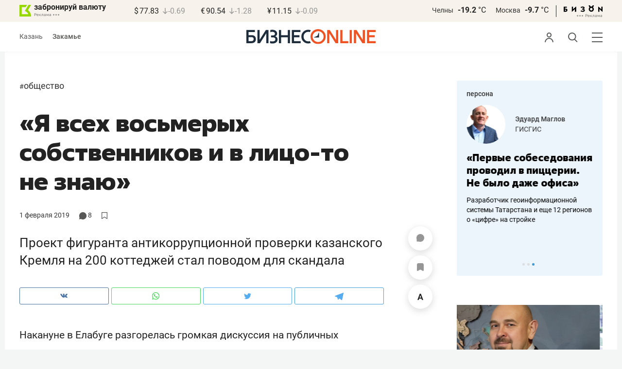

--- FILE ---
content_type: text/html; charset=UTF-8
request_url: https://kam.business-gazeta.ru/article/411761
body_size: 38420
content:
<!DOCTYPE html><html lang="ru"><head prefix="og: http://ogp.me/ns# fb: http://ogp.me/ns/fb# article: http://ogp.me/ns/article#"><meta http-equiv="Content-type" content="text/html; charset=utf-8"/><meta name="viewport" content="width=device-width"><link rel="manifest" href="/yandex-manifest.json"><title>«Я всех восьмерых собственников и в лицо-то не знаю»</title><meta name="description" content="Проект фигуранта антикоррупционной проверки казанского Кремля на 200 коттеджей стал поводом для скандала"/><meta name="keywords" content="общество"/><meta property="og:site_name" content="БИЗНЕС Online"/><meta property="og:title" content="«Я всех восьмерых собственников и в лицо-то не знаю»"/><meta property="og:url" content="https://www.business-gazeta.ru/article/411761"/><meta property="og:locale" content="ru_RU"/><meta property="og:image" content="https://cdn1.business-gazeta.ru/v2/7/30351/BO_SPD_2965.jpg"/><meta property="og:image:width" content="1200"/><meta property="og:image:height" content="630"/><meta property="fb:pages" content="375587425929352"/><meta property="fb:app_id" content="264445863914267"/><meta name="twitter:card" content="summary_large_image"><meta name="twitter:site" content="@businessgazeta"><meta name="twitter:title" content="«Я всех восьмерых собственников и в лицо-то не знаю»"/><meta name="twitter:image" content="https://cdn1.business-gazeta.ru/v2/7/30351/BO_SPD_2965.jpg"/><meta property="vk:image" content="https://cdn1.business-gazeta.ru/v2/7/30351/BO_SPD_2965.jpg"/><link rel="publisher" href="https://plus.google.com/+Business-gazetaRu"><link rel="canonical" href="https://www.business-gazeta.ru/article/411761"/><link rel="amphtml" href="https://www.business-gazeta.ru/amp/411761"><link rel="icon" href="/favicon.svg" sizes="any" type="image/svg+xml"><link rel="mask-icon" href="/fav-mask.svg" color="#e8590d"><link rel="icon" href="/favicon.svg" sizes="any" type="image/svg+xml"><link rel="apple-touch-icon" sizes="180x180" href="/icon180x180.png"/><meta name="apple-itunes-app" content="app-id=920814306"/><meta name="google-play-app" content="app-id=ru.business.gazeta"/><meta name="yandex-verification" content="54d5d1d3e8847f3b"><link rel="preconnect" href="https://statix.business-gazeta.ru"><link rel="preload" href="https://statix.business-gazeta.ru/fonts/roboto-v20-latin_cyrillic-regular.woff2" as="font"><link rel="preload" href="https://statix.business-gazeta.ru/fonts/roboto-v20-latin-500.woff2" as="font"><link rel="preload" href="https://statix.business-gazeta.ru/fonts/roboto-v20-latin_cyrillic-700.woff2" as="font"><link rel="preload" href="https://statix.business-gazeta.ru/fonts/roboto-v20-latin-regular.woff2" as="font"><link rel="preload" href="https://statix.business-gazeta.ru/fonts/roboto-v20-latin_cyrillic-300.woff2" as="font"><link rel="stylesheet" href="https://statix.business-gazeta.ru/css/style.css?v=140120261611"><link rel="preload" href="https://statix.business-gazeta.ru/css/s.min.css?v=140120261611" as="style"><link rel="preload" href="https://statix.business-gazeta.ru/js/s.min.js?v=140120261611" as="script"><link rel="preload" href="https://statix.business-gazeta.ru/js/library/slick/slick.css" as="style" /><link rel="preload" href="https://statix.business-gazeta.ru/js/library/slick/slick-theme.css" as="style" /><script async src="https://www.googletagmanager.com/gtag/js?id=UA-8810077-1"></script><script>
        window.static_path = 'https://statix.business-gazeta.ru';
        window.city = 'Naberezhnye Chelny';
        window.region = 10;

        window.__METRICS__ = {
            endpoint: 'https://xstat.gazeta.bo/metrics/collect',
            contentSelector: '.article__content', // 1) дочитываемость в рамках элемента
            engagedThresholdMs: 30000,            // 5) «прочитал» после >=30с вовлечённости
            heartbeatMs: 15000,
            content: {},
                    };

    </script><link rel="stylesheet" type="text/css" href="https://statix.business-gazeta.ru/js/library/slick/slick.css" /><link rel="stylesheet" type="text/css" href="https://statix.business-gazeta.ru/js/library/slick/slick-theme.css" /><link type="text/css" href="https://statix.business-gazeta.ru/css/s.min.css?v=140120261611" rel="stylesheet"><script>window.yaContextCb = window.yaContextCb || [];</script><script src="https://yandex.ru/ads/system/context.js" async></script><script>window.article_id = 411761;</script><style>
        .article__content .articleBody p img.left100px {
            margin-left: 0;
        }

                body .top10 .head h4 {
            display: block;
        }
    </style></head><body>
    <header class="header header__sticky"><div class="header__top"><div class="header__wrap"><div class="header__currency"><div class="currency"><div class="currency__logo"><a class="currency__logo-link"
                 href="https://www.bankofkazan.ru/currency-exchange-ru/?utm_source=business-gazeta&utm_medium=cpc&utm_campaign=brendirovanie_kursa&erid=2SDnjezs328"
                 target="_blank"
                 rel="nofollow noopener noreferrer"
                 alt="Реклама. ООО КБЭР «Банк Казани»"
                 title="Реклама. ООО КБЭР «Банк Казани»"
              >
                  забронируй валюту
              </a><div class="currency__advertising-adv">
    Реклама</div><svg class="currency__advertising-dots" xmlns="http://www.w3.org/2000/svg" width="13" height="3" viewBox="0 0 13 3" fill="none"><circle cx="11.5" cy="1.5" r="1.5" fill="#969696"/><circle cx="6.5" cy="1.5" r="1.5" fill="#969696"/><circle cx="1.5" cy="1.5" r="1.5" fill="#969696"/></svg><div class="currency__advertising-popup"><div class="currency__advertising-popup_block"><div class="currency__advertising-popup_text">
            Реклама
            <div class="currency__advertising-popup_advertiser">
                Рекламодатель
            </div><div>
                ООО КБЭР «Банк Казани»
            </div></div><div class="currency__advertising-popup_closer"><svg xmlns="http://www.w3.org/2000/svg" width="12" height="12" viewBox="0 0 12 12" fill="none"><path d="M1 1.00024L10.9998 11" stroke="#969696" stroke-width="2" stroke-linecap="round" stroke-linejoin="round"/><path d="M1 10.9998L10.9998 0.999961" stroke="#969696" stroke-width="2" stroke-linecap="round" stroke-linejoin="round"/></svg></div></div></div></div><div class="currency__exchange"><ul class="exchange"><li class="exchange__item"><span class="exchange__currency">&#36;</span><span class="exchange__course">77.83</span><span class="exchange__dynamic"><svg xmlns="http://www.w3.org/2000/svg" width="10" height="13"
                                           viewBox="0 0 10 13" fill="none"><path d="M8.85529 8.07235L4.92765 12L1 8.07235M4.92765 1V11.89"
                                                  stroke="#969696" stroke-width="1.5" stroke-miterlimit="10"
                                                  stroke-linecap="round" stroke-linejoin="round" /></svg></span><span class="exchange__delta">-0.69</span></li><li class="exchange__item"><span class="exchange__currency">&#8364;</span><span class="exchange__course">90.54</span><span class="exchange__dynamic"><svg xmlns="http://www.w3.org/2000/svg" width="10" height="13"
                                           viewBox="0 0 10 13" fill="none"><path d="M8.85529 8.07235L4.92765 12L1 8.07235M4.92765 1V11.89"
                                                  stroke="#969696" stroke-width="1.5" stroke-miterlimit="10"
                                                  stroke-linecap="round" stroke-linejoin="round" /></svg></span><span class="exchange__delta">-1.28</span></li><li class="exchange__item"><span class="exchange__currency">&#165;</span><span class="exchange__course">11.15</span><span class="exchange__dynamic"><svg xmlns="http://www.w3.org/2000/svg" width="10" height="13"
                                           viewBox="0 0 10 13" fill="none"><path d="M8.85529 8.07235L4.92765 12L1 8.07235M4.92765 1V11.89"
                                                  stroke="#969696" stroke-width="1.5" stroke-miterlimit="10"
                                                  stroke-linecap="round" stroke-linejoin="round" /></svg></span><span class="exchange__delta">-0.09</span></li></ul></div></div></div><div class="header__weather"><div class="weather-block"><ul class="weather-block__list"><li class="weather-block__item"><a href="#" class="weather-block__city">Челны</a><span class="weather-block__temp">-19.2
                                    <span class="weather-block__degree">°С</span></span></li><li class="weather-block__item"><a href="#" class="weather-block__city">Москва</a><span class="weather-block__temp">-9.7
                                    <span class="weather-block__degree">°С</span></span></li></ul><div class="weather-block__line"></div><div class="weather-block__svg"><a href="https://bizon.gallery/?erid=2SDnjeY5YXr" target="_blank"><svg xmlns="http://www.w3.org/2000/svg" width="80" height="14" viewBox="0 0 80 14" fill="none"><path fill-rule="evenodd" clip-rule="evenodd" d="M35.8088 5.45693L34.803 3.50207C36.1891 2.80752 37.7206 2.45305 39.2709 2.46798C40.5704 2.47931 41.5204 2.76263 42.121 3.31792C42.3995 3.55884 42.6236 3.85619 42.7784 4.19029C42.9333 4.52438 43.0153 4.88757 43.0191 5.25578C43.0187 5.61919 42.9354 5.9777 42.7755 6.30403C42.6144 6.63896 42.3754 6.93041 42.0785 7.15397C41.7683 7.38184 41.4128 7.54031 41.0359 7.61861C41.4918 7.66857 41.931 7.81851 42.3222 8.05774C42.6911 8.28164 42.9972 8.59553 43.2118 8.97001C43.4282 9.36456 43.5265 9.81302 43.4951 10.2619C43.4945 10.7857 43.3452 11.2986 43.0645 11.7408C42.7373 12.2458 42.2708 12.6453 41.7216 12.8911C41.0155 13.2104 40.2498 13.3764 39.4749 13.3784C37.7781 13.3816 36.1079 12.9568 34.6189 12.1431L35.8995 10.4206C36.8329 10.9609 37.8798 11.2753 38.9564 11.3385C39.476 11.3791 39.9944 11.2456 40.4296 10.9589C40.5707 10.8622 40.6893 10.7362 40.7773 10.5895C40.8653 10.4428 40.9207 10.2789 40.9396 10.1089C41.0152 9.20044 40.2058 8.7462 38.5116 8.7462H37.792V6.64967H38.5513C39.9508 6.64967 40.5883 6.26626 40.4636 5.49942C40.356 4.90447 39.897 4.5815 39.0697 4.522C38.5843 4.51326 38.1003 4.57627 37.6333 4.70899C37.0056 4.9075 36.3953 5.15767 35.8088 5.45693Z" fill="black"/><path fill-rule="evenodd" clip-rule="evenodd" d="M23.0673 7.61534L17.1999 13.1513H16.6475V2.68853H19.1746V8.1763L25.0562 2.68286H25.6398V13.1513H23.0673V7.61534Z" fill="black"/><path fill-rule="evenodd" clip-rule="evenodd" d="M6.39154 4.76521H2.52999V6.71724H4.09387C4.94179 6.72803 5.77536 6.93764 6.52753 7.3292C7.34725 7.73528 7.71839 8.63716 7.64095 10.0348C7.61997 10.5885 7.4706 11.1297 7.20465 11.6157C6.92872 12.0952 6.51921 12.4841 6.02606 12.7348C5.42591 13.03 4.76235 13.173 4.09387 13.1513H0V2.68286H6.39154V4.76521ZM2.52999 11.0973H3.53291C4.59628 11.0973 5.12324 10.7195 5.1138 9.96401C5.10435 9.20851 4.58211 8.82509 3.54708 8.81376H2.52999V11.0973Z" fill="black"/><path fill-rule="evenodd" clip-rule="evenodd" d="M60.2183 3.96638C61.0252 4.66699 61.5989 5.59742 61.8624 6.63308C62.126 7.66874 62.0668 8.7602 61.6929 9.76131C61.3189 10.7624 60.648 11.6254 59.7701 12.2347C58.8921 12.8439 57.8489 13.1704 56.7803 13.1704C55.7116 13.1704 54.6684 12.8439 53.7905 12.2347C52.9125 11.6254 52.2416 10.7624 51.8677 9.76131C51.4937 8.7602 51.4346 7.66874 51.6981 6.63308C51.9616 5.59742 52.5353 4.66699 53.3423 3.96638C52.7735 3.47423 52.3178 2.86503 52.0063 2.18046C51.6949 1.49588 51.535 0.752099 51.5376 0H54.1072C54.1298 0.693876 54.4213 1.35178 54.9201 1.83463C55.419 2.31748 56.086 2.58744 56.7803 2.58744C57.4745 2.58744 58.1415 2.31748 58.6404 1.83463C59.1392 1.35178 59.4307 0.693876 59.4533 0H62.023C62.025 0.75201 61.8648 1.49561 61.5534 2.1801C61.2419 2.86459 60.7865 3.47387 60.2183 3.96638ZM58.6685 6.03741C58.2313 5.60164 57.6566 5.3309 57.0422 5.27129C56.4278 5.21168 55.8118 5.3669 55.299 5.7105C54.7861 6.0541 54.4083 6.56483 54.2298 7.15572C54.0512 7.74662 54.083 8.38114 54.3198 8.95121C54.5565 9.52128 54.9836 9.99166 55.5282 10.2822C56.0728 10.5728 56.7013 10.6656 57.3066 10.5449C57.912 10.4241 58.4567 10.0972 58.8482 9.61992C59.2396 9.14261 59.4534 8.54437 59.4533 7.9271C59.4539 7.57588 59.3848 7.22805 59.2501 6.90369C59.1154 6.57934 58.9177 6.2849 58.6685 6.03741Z" fill="black"/><path fill-rule="evenodd" clip-rule="evenodd" d="M73.5804 7.61558L79.4506 13.1515H80.0003V2.68877H77.4731V8.17654L71.5944 2.68311H71.0107V13.1515H73.5804V7.61558Z" fill="black"/></svg></a><div class="weather__advertising-adv">
    Реклама</div><svg class="weather__advertising-dots" xmlns="http://www.w3.org/2000/svg" width="13" height="3" viewBox="0 0 13 3" fill="none"><circle cx="11.5" cy="1.5" r="1.5" fill="#969696"/><circle cx="6.5" cy="1.5" r="1.5" fill="#969696"/><circle cx="1.5" cy="1.5" r="1.5" fill="#969696"/></svg><div class="weather__advertising-popup"><div class="weather__advertising-popup_block"><div class="weather__advertising-popup_text">
            Реклама
            <div class="weather__advertising-popup_advertiser">
                Рекламодатель
            </div><div>
                bizon.gallery
            </div></div><div class="weather__advertising-popup_closer"><svg xmlns="http://www.w3.org/2000/svg" width="12" height="12" viewBox="0 0 12 12" fill="none"><path d="M1 1.00024L10.9998 11" stroke="#969696" stroke-width="2" stroke-linecap="round" stroke-linejoin="round"/><path d="M1 10.9998L10.9998 0.999961" stroke="#969696" stroke-width="2" stroke-linecap="round" stroke-linejoin="round"/></svg></div></div></div></div></div></div></div></div><div class="header__bottom"><div class="header__wrap"><div class="header__cities"><ul class="cities"><li class="cities__item"><a href="/kazan?url=/article/411761"
                   class="cities__link">Казань</a></li><li class="cities__item"><span class="cities__text">Закамье</span></li></ul></div><div class="header__brand"><a href="https://www.business-gazeta.ru" class="header__logo"><img src="https://statix.business-gazeta.ru/img/logo_bo_new.svg" alt="БИЗНЕС Online"
                 title="БИЗНЕС Online" /></a></div><div class="header__sidebar"><ul class="main-nav"><li class="main-nav__item main-nav__item_user "><span class="main-nav__inner" data-modal="#auth" data-toggle="modal"><img src="https://statix.business-gazeta.ru/img/icons/user.svg" alt=""></span></li><li class="main-nav__item main-nav__item_search"><span class="main-nav__inner"><span class="main-nav__search"><img src="https://statix.business-gazeta.ru/img/icons/search.svg" alt=""></span></span></li><li class="main-nav__item main-nav__item_menu"><div class="main-nav__collapse"></div></li></ul></div></div></div></header><!-- TODO: Add class "header-popup_opened" to "header-popup" --><div class="header-popup"><div class="container"><div class="header-menu"><div class="header-menu__left"><div class="cellar"><div class="cellar__wrap"><div class="cellar__col"><div class="cellar__hat"><a href="https://sport.business-gazeta.ru" class="cellar__title" target="_blank"><span
                                            class="icon-stopwatch"></span> Спорт</a></div><a class="cellar__subtitle">Рубрики</a><ul class="cellar__list"><li class="cellar__item"><a
                                            href="/category/6"
                                            class="cellar__link">Новости</a></li><li class="cellar__item"><a
                                            href="/category/13"
                                            class="cellar__link">Политика</a></li><li class="cellar__item"><a
                                            href="/category/12"
                                            class="cellar__link">Бизнес</a></li><li class="cellar__item"><a
                                            href="/category/19"
                                            class="cellar__link">Строительство</a></li><li class="cellar__item"><a
                                            href="/category/620"
                                            class="cellar__link">Криминал</a></li><li class="cellar__item"><a
                                            href="/category/621"
                                            class="cellar__link">Происшествие</a></li></ul></div><div class="cellar__col"><div class="cellar__hat"><a href="/category/534"
                                   class="cellar__title">Культура</a></div><div class="cellar__subtitle"></div><ul class="cellar__list"><li class="cellar__item"><a
                                            href="/category/472"
                                            class="cellar__link">Афиша</a></li><li class="cellar__item"><a href="/events"
                                                            class="cellar__link">Анонсы</a></li><li class="cellar__item"><a
                                            href="/category/1"
                                            class="cellar__link">Персона</a></li><li class="cellar__item"><a
                                            href="/conferences"
                                            class="cellar__link">Интернет-конференция</a></li><li class="cellar__item"><a
                                            href="/category/51"
                                            class="cellar__link">Пресс-релизы</a></li><li class="cellar__item"><a
                                            href="/persons?fullpage"
                                            class="cellar__link">Персоналии</a></li></ul></div><div class="cellar__col"><div class="cellar__hat"><a href="/category/694"
                                   class="cellar__title">Экспертное интервью</a></div><div class="cellar__subtitle"></div><ul class="cellar__list"><li class="cellar__item"><a
                                            href="/category/160"
                                            class="cellar__link">Рейтинги</a></li><li class="cellar__item"><a
                                            href="/category/2"
                                            class="cellar__link">Круглый стол</a></li><li class="cellar__item"><a href="/videos"
                                                            class="cellar__link">Видео</a></li><li class="cellar__item"><a href="/category/613"
                                                            class="cellar__link">Фотоистории</a></li><li class="cellar__item"><a
                                            href="/category/586"
                                            class="cellar__link">Тесты</a></li><li class="cellar__item"><a
                                            href="/category/628"
                                            class="cellar__link">Инсайдеры</a></li></ul></div></div><div class="cellar__wrap"><div class="hashtags"><a class="hashtags__title">Популярные хештеги</a><ul class="hashtag-list"><li class="hashtag-list__item"><a
                                            href="/category/847"
                                            class="hashtag-list__link">#сво</a></li><li class="hashtag-list__item"><a
                                            href="/category/787"
                                            class="hashtag-list__link">#утраты</a></li><li class="hashtag-list__item"><a
                                            href="/category/921"
                                            class="hashtag-list__link">#новая идеология России</a></li><li class="hashtag-list__item"><a
                                            href="/category/625"
                                            class="hashtag-list__link">#топ-10</a></li><li class="hashtag-list__item"><a
                                            href="/category/638"
                                            class="hashtag-list__link">#силовики</a></li><li class="hashtag-list__item"><a
                                            href="/category/923"
                                            class="hashtag-list__link">#адмиралтейка</a></li></ul></div></div><div class="cellar__wrap"><div class="cellar__col"><a href="/pages/office?slug=kam?fullpage" class="cellar__subtitle flash">Редакция</a></div><div class="cellar__col"><a href="/pages/adv?slug=kam?fullpage" class="cellar__subtitle flash">Реклама</a></div><div class="cellar__col"><a href="/career/?fullpage" class="cellar__subtitle flash">Карьера</a></div></div></div></div><div class="header-menu__right"><div class="sociality sociality_top"><div class="sociality__title">Социальные сети</div><ul class="social-net social-net_gray"><li class="social-net__item"><a rel="nofollow" href="https://vk.com/businessgazeta"
                                                        target="_blank" class="social-net__link"><span
                                        class="icon-vk"></span><span class="vk">вконтакте</span></a></li><li class="social-net__item"><a rel="nofollow" href="https://twitter.com/Businessgazeta"
                                                        target="_blank" class="social-net__link"><span
                                        class="icon-tw"></span><span class="tw"> twitter</span></a></li><li class="social-net__item"><a rel="nofollow" href="https://t.me/businessgazeta"
                                                        target="_blank" class="social-net__link"><span
                                        class="icon-tg"></span><span class="telegram">businessgazeta</span></a></li><li class="social-net__item"><a rel="nofollow" href="https://t.me/gazetabo"
                                                        target="_blank" class="social-net__link"><span
                                        class="icon-tg"></span><span class="telegram">gazetabo</span></a></li><li class="social-net__item"><a rel="nofollow" href="https://zen.yandex.ru/businessgazeta"
                                                        target="_blank" class="social-net__link"><span
                                        class="icon-zen"></span><span class="dz">дзен</span></a></li><li class="social-net__item"><a rel="nofollow"
                                                        href="https://www.youtube.com/user/MrBusinessonline"
                                                        target="_blank" class="social-net__link"><span
                                        class="icon-yt"></span><span class="yout">youtube</span></a></li></ul></div><br><br><br><br><br><br><br><br><div class="sociality sociality_top"><ul class="social-net social-net_gray"><li class="social-net__item"><a href="https://m.business-gazeta.ru" rel="nofollow"
                                                        class="social-net__link"><span class="mobile-version"></span><span>мобильная версия</span></a></li></ul></div></div></div></div></div><!-- TODO: Add class "search-popup_opened" to "search-popup" --><div class="search-popup"><div class="container"><div class="search-form"><form action="/search?fullpage" method="post" class="search-form__form" data-page="1"><input class="search-form__input" type="text" placeholder="Поиск" autofocus/><button class="search-form__button" type="submit"><!-- --></button></form></div><section class="search-result"><header class="search-result__header"><ul class="search-result__tabs"><li class="search-result__tab"><span class="search-result__tab-link search-result__tab-link_active"
                              data-period="1">за все время</span></li><li class="search-result__tab"><span class="search-result__tab-link"
                              data-period="2">сегодня</span></li><li class="search-result__tab"><span class="search-result__tab-link"
                              data-period="3">неделя</span></li><li class="search-result__tab"><span class="search-result__tab-link"
                              data-period="4">год</span></li></ul><div class="search-result__found hidden"><div class="search-result__found-result">найдено: <span></span></div><div class="search-result__filter"><a href="#" class="search-result__filter-link" data-sort="true">сначала новые</a></div></div></header><ul class="search-result__list"></ul><footer class="search-result__footer hidden"><a href="#" class="search-result__more">показать еще</a></footer></section></div></div>
    <div class="page">
        <div class="container">

                            <a class="slot js-slot" data-site="3" data-slot="8" data-target=""></a>
            
            <div class="layout layout_article">

                <div class="layout__main">
                    <div class="lenta js-mediator-article">
    <article class="article" itemscope itemtype="https://schema.org/Article">


        <ul class="article-hashtag">
                                                <li class="article-hashtag__item">
                        <span>#</span><a href="/category/14"
                                         class="article-hashtag__link">Общество</a>
                    </li>
                                    </ul>

        <header class="article__header">
            <meta itemprop="headline" content="«Я всех восьмерых собственников и в лицо-то не знаю»">
            <h1 class="article__h1">«Я всех восьмерых собственников и в лицо-то не знаю»</h1>
            <div class="article__head">
                <time class="article__date" datetime="2019-02-01MSK07:15">
                    <a href="/by-date/2019-02-01">
                                                    1 Февраля
                             2019                                            </a>
                </time>
                <span><a class="article__comments comments-num-a" href="#comments411761">
                        <svg style="margin-top: 2px" xmlns="http://www.w3.org/2000/svg" xmlns:xlink="http://www.w3.org/1999/xlink" width="14.92" height="15" viewBox="0 0 14.92 15">
                            <path d="M7.39,15a7.3,7.3,0,0,1-3.88-1.1l-2.79.73a.58.58,0,0,1-.64-.2L0,14.31v-.56a5.31,5.31,0,0,0,.28-4,8.4,8.4,0,0,1-.23-1c0-.11,0-.21,0-.31V6.54q0-.35.12-.69A7.12,7.12,0,0,1,.58,4.48,6.84,6.84,0,0,1,1.3,3.21a7.22,7.22,0,0,1,1-1.11,6.79,6.79,0,0,1,1.15-.93A9.93,9.93,0,0,1,4.72.53,7.06,7.06,0,0,1,6.13.13,6.89,6.89,0,0,1,7.57,0h0A7.19,7.19,0,0,1,9.05.17a6.87,6.87,0,0,1,1.4.43,8.32,8.32,0,0,1,1.28.7,7.51,7.51,0,0,1,1.13,1,7.29,7.29,0,0,1,.92,1.14,6.38,6.38,0,0,1,.67,1.3,7.63,7.63,0,0,1,.41,1.4c0,.12,0,.24.06.36V8.52a4.37,4.37,0,0,1-.09.5,6.74,6.74,0,0,1-.44,1.4,6.6,6.6,0,0,1-.71,1.31,8.94,8.94,0,0,1-.94,1.13,7.05,7.05,0,0,1-1.14.9,6.75,6.75,0,0,1-1.31.67,6.79,6.79,0,0,1-1.41.44A12.31,12.31,0,0,1,7.39,15" transform="translate(0)" fill='#575756'/>
                        </svg>
                        <span class="number">8</span></a></span>
                <a class="article__bookmarks anonymous js-inner__fav"
                   href="#article411761" data-type="article"
                   data-id="411761">
                <span class="icon-favorite icon-favorite-a " style="margin-top: 2px" data-type="article"
                      data-id="411761">
                    <svg width="12" height="13.9" viewBox="0 0 12 13.9" fill="none" xmlns="http://www.w3.org/2000/svg">
                        <polygon points="0.6 0.6 0.6 13.3 6 9.82 11.4 13.3 11.4 0.6 0.6 0.6" stroke='#575756' stroke-linecap='round' stroke-linejoin='round' stroke-width='1.2px' fill='none'/>
                    </svg>
                </span>
                    <!-- <span class="inner-text">в закладки</span> -->
                </a>
            </div>
        </header>


        <div class="article__content">
                        <div class="article-control">
                                    <a href="#comments411761" class="article-control__button" title="Комментировать">
                        <span class="article-comment" >
                            <svg width="16" height="16" viewBox="0 0 16 16" fill="none" xmlns="http://www.w3.org/2000/svg">
                                <path id="Vector" d="M8.12463 0.000967774C3.69922 -0.0666409 0.0872447 3.41641 0.00152933 7.84151C-0.011021 8.49114 0.0539066 9.12359 0.187725 9.73013C0.414253 10.7572 0.548926 11.8023 0.548926 12.8541V14.8871C0.548926 15.1986 0.80141 15.4511 1.11291 15.4511H3.14592C4.19766 15.4511 5.24283 15.5858 6.2699 15.8123C6.87644 15.9461 7.50885 16.0111 8.15848 15.9985C12.5835 15.9128 16.0666 12.3009 15.9991 7.87559C15.9332 3.55613 12.4441 0.0669057 8.12463 0.000967774Z" fill="#969696"/>
                            </svg>
                        </span>
                    </a>
                
                <a href="#"
                   class="article-control__button anonymous icon-favourite-js"
                   title="В закладки">
                        <span class="icon-favorite"
                              data-type="article" data-id="411761" style="line-height: 52px;">
                            <svg xmlns="http://www.w3.org/2000/svg" width="14" height="16" viewBox="0 0 14 16" fill="none">
                                <path d="M10.7965 0H3.087C1.39155 0 0 1.39155 0 3.087V14.3554C0 15.7949 1.03167 16.4027 2.29526 15.7069L6.198 13.5396C6.61387 13.3077 7.28565 13.3077 7.69352 13.5396L11.5963 15.7069C12.8599 16.4107 13.8915 15.8029 13.8915 14.3554V3.087C13.8835 1.39155 12.5 0 10.7965 0Z" fill="#969696"/>
                            </svg>
                        </span>
                </a>
                <a href="#" class="article-control__button js-resizer_hider">
                    <span class="word" style="line-height: 52px;">
                        <svg xmlns="http://www.w3.org/2000/svg" width="12" height="13" viewBox="0 0 12 13" fill="none">
                            <path d="M6.28418 2.18848L2.80371 12.7969H0L4.75488 0H6.53906L6.28418 2.18848ZM9.17578 12.7969L5.68652 2.18848L5.40527 0H7.20703L11.9883 12.7969H9.17578ZM9.01758 8.0332V10.0986H2.25879V8.0332H9.01758Z" fill="#969696"/>
                        </svg>
                    </span>
                    <span class="circle hidden">
                        <svg xmlns="http://www.w3.org/2000/svg" width="18" height="18" viewBox="0 0 18 18" fill="none">
                            <circle cx="9" cy="9" r="9" fill="#F95102"/>
                        </svg>
                        <svg style="position: absolute; left: 5px; top: 5px;" xmlns="http://www.w3.org/2000/svg" width="8" height="9" viewBox="0 0 8 9" fill="none">
                            <path d="M7.79688 3.32031V4.67969H0V3.32031H7.79688ZM4.625 0V8.28125H3.17969V0H4.625Z" fill="white"/>
                        </svg>
                    </span>
                </a>
                <div class="article-control__button-tripple hidden">
                    <a href="#">
                        <span class="word__small">
                            <svg xmlns="http://www.w3.org/2000/svg" width="12" height="13" viewBox="0 0 12 13" fill="none">
                                <path d="M6.28418 2.18848L2.80371 12.7969H0L4.75488 0H6.53906L6.28418 2.18848ZM9.17578 12.7969L5.68652 2.18848L5.40527 0H7.20703L11.9883 12.7969H9.17578ZM9.01758 8.0332V10.0986H2.25879V8.0332H9.01758Z" fill="#222222"/>
                            </svg>
                        </span>
                    </a>
                    <a href="#">
                        <span class="word__medium">
                            <svg xmlns="http://www.w3.org/2000/svg" width="15" height="16" viewBox="0 0 15 16" fill="none">
                                <path d="M7.68066 2.6748L3.42676 15.6406H0L5.81152 0H7.99219L7.68066 2.6748ZM11.2148 15.6406L6.9502 2.6748L6.60645 0H8.80859L14.6523 15.6406H11.2148ZM11.0215 9.81836V12.3428H2.76074V9.81836H11.0215Z" fill="#222222"/>
                            </svg>
                        </span>
                    </a>
                    <a href="#">
                        <span class="word__big">
                            <svg xmlns="http://www.w3.org/2000/svg" width="18" height="19" viewBox="0 0 18 19" fill="none">
                                <path d="M9.07715 3.16113L4.0498 18.4844H0L6.86816 0H9.44531L9.07715 3.16113ZM13.2539 18.4844L8.21387 3.16113L7.80762 0H10.4102L17.3164 18.4844H13.2539ZM13.0254 11.6035V14.5869H3.2627V11.6035H13.0254Z" fill="#222222"/>
                            </svg>
                        </span>
                    </a>
                </div>
                <a href="#" class="article-control__button hidden to__top">
                    <span style="line-height: 40px;" class="article-to__top">
                        <svg xmlns="http://www.w3.org/2000/svg" width="17" height="18" viewBox="0 0 17 18" fill="none">
                            <path d="M15.9415 8.47077L8.47077 1L1 8.47077M8.47077 17V1.20923" stroke="#969696" stroke-width="2" stroke-miterlimit="10" stroke-linecap="round" stroke-linejoin="round"/>
                        </svg>
                    </span>
                </a>
            </div>
            <div class="article__lead">
                Проект фигуранта антикоррупционной проверки казанского Кремля на 200 коттеджей стал поводом для скандала
            </div>

            <div class="social-share">
    <div class="social-share__wrap social-likes">
        <a href="https://vk.com/share.php?url=https://kam.business-gazeta.ru/article/411761" target="_blank"
           class="social-share__button social-share__button_vk">
            <svg class="icon-vk-a" xmlns="http://www.w3.org/2000/svg" xmlns:xlink="http://www.w3.org/1999/xlink" width="15" height="8.56" viewBox="0 0 15 8.56">
                <path fill='#4c75a3' d="M7.34,8.53h.9a.91.91,0,0,0,.41-.17A.75.75,0,0,0,8.77,8s0-1.2.54-1.38,1.26,1.17,2,1.69a1.4,1.4,0,0,0,1,.29l2,0s1-.06.56-.88a6.33,6.33,0,0,0-1.49-1.73c-1.26-1.17-1.09-1,.42-3,.93-1.22,1.29-2,1.18-2.3S14.19.4,14.19.4H11.93a.5.5,0,0,0-.29.06.71.71,0,0,0-.2.25,13,13,0,0,1-.83,1.76C9.61,4.18,9.2,4.25,9,4.16c-.38-.25-.29-1-.29-1.53C8.75,1,9,.29,8.27.12A4.3,4.3,0,0,0,7.21,0,5,5,0,0,0,5.34.19C5.09.33,4.89.61,5,.61A1,1,0,0,1,5.67,1,2.06,2.06,0,0,1,5.9,2s.13,2-.31,2.19S4.86,4,4,2.43A12.94,12.94,0,0,1,3.17.77.71.71,0,0,0,3,.52,1.13,1.13,0,0,0,2.63.38L.49.4S.17.4.05.54,0,.92,0,.92A24.63,24.63,0,0,0,3.62,6.84,5.19,5.19,0,0,0,7.34,8.53" transform="translate(0 0)"/>
            </svg>
        </a>

        <a href="whatsapp://send?text=«Я всех восьмерых собственников и в лицо-то не знаю» https%3A%2F%2Fkam.business-gazeta.ru%2Farticle%2F411761" data-action="share/whatsapp/share" target="_blank"
           class="social-share__button social-share__button_wa">
            <svg class="icon-wa-a" xmlns="http://www.w3.org/2000/svg" xmlns:xlink="http://www.w3.org/1999/xlink" width="15" height="15.07" viewBox="0 0 15 15.07">
                <path fill='#43d854' d="M10.94,9c-.19-.09-1.11-.54-1.28-.6s-.29-.1-.42.09a8.09,8.09,0,0,1-.59.73.29.29,0,0,1-.4.05,5.12,5.12,0,0,1-1.5-.93,5.58,5.58,0,0,1-1-1.29c-.11-.19,0-.28.08-.38a7.33,7.33,0,0,0,.47-.64.35.35,0,0,0,0-.33c0-.09-.42-1-.58-1.38S5.36,4,5.24,4H4.89a.7.7,0,0,0-.5.23,2.11,2.11,0,0,0-.65,1.56A3.63,3.63,0,0,0,4.5,7.74a8.28,8.28,0,0,0,3.19,2.82c.44.19.79.3,1.06.39A2.57,2.57,0,0,0,9.93,11a2,2,0,0,0,1.26-.88,1.55,1.55,0,0,0,.1-.89c0-.08-.17-.12-.35-.22M7.53,13.68h0a6.22,6.22,0,0,1-3.16-.86l-.23-.14-2.35.62L2.42,11l-.15-.24a6.21,6.21,0,1,1,5.26,2.91M12.81,2.19A7.47,7.47,0,0,0,.06,7.47a7.5,7.5,0,0,0,1,3.73L0,15.07l4-1a7.4,7.4,0,0,0,3.57.91h0A7.47,7.47,0,0,0,12.81,2.19" transform="translate(0 0)"/>
            </svg>
        </a>
        <a href="https://twitter.com/intent/tweet?text=%C2%AB%D0%AF%C2%A0%D0%B2%D1%81%D0%B5%D1%85%20%D0%B2%D0%BE%D1%81%D1%8C%D0%BC%D0%B5%D1%80%D1%8B%D1%85%20%D1%81%D0%BE%D0%B1%D1%81%D1%82%D0%B2%D0%B5%D0%BD%D0%BD%D0%B8%D0%BA%D0%BE%D0%B2%20%D0%B8%C2%A0%D0%B2%C2%A0%D0%BB%D0%B8%D1%86%D0%BE-%D1%82%D0%BE%20%D0%BD%D0%B5%C2%A0%D0%B7%D0%BD%D0%B0%D1%8E%C2%BB https%3A%2F%2Fkam.business-gazeta.ru%2Farticle%2F411761&amp;via=BusinessGazeta" target="_blank"
           class="social-share__button social-share__button_tw">
            <svg class="icon-tw-a" xmlns="http://www.w3.org/2000/svg" xmlns:xlink="http://www.w3.org/1999/xlink" width="14.99" height="12.19" viewBox="0 0 14.99 12.19">
                <path fill='#55acee' d="M4.72,12.19a8.7,8.7,0,0,0,8.75-8.75c0-.13,0-.27,0-.4A6.09,6.09,0,0,0,15,1.45a6.47,6.47,0,0,1-1.76.49A3.22,3.22,0,0,0,14.58.23,6.48,6.48,0,0,1,12.63,1,3.08,3.08,0,0,0,7.3,3.08a3.19,3.19,0,0,0,.08.7A8.8,8.8,0,0,1,1,.56,3.08,3.08,0,0,0,.63,2.1,3.12,3.12,0,0,0,2,4.68a2.92,2.92,0,0,1-1.4-.4v0a3.07,3.07,0,0,0,2.47,3,2.74,2.74,0,0,1-.81.12,2.78,2.78,0,0,1-.58-.06A3.11,3.11,0,0,0,4.55,9.54,6.12,6.12,0,0,1,.73,10.86c-.24,0-.49,0-.73,0a8.81,8.81,0,0,0,4.72,1.37" transform="translate(0 0)"/>
            </svg>
        </a>
        <a href="https://telegram.me/share/url?url=https://kam.business-gazeta.ru/article/411761&amp;text=«Я всех восьмерых собственников и в лицо-то не знаю»" target="_blank"
           class="social-share__button social-share__button_tg">
            <svg class="icon-tg-a" xmlns="http://www.w3.org/2000/svg" xmlns:xlink="http://www.w3.org/1999/xlink" width="17.31" height="15" viewBox="0 0 17.31 15">
                <path fill='#55acee'  d="M17.31.53,14.57,14.38a1,1,0,0,1-1.43.5L6.82,10,4.52,8.89.65,7.6S.06,7.38,0,6.93s.67-.71.67-.71l15.38-6s1.26-.56,1.26.36" transform="translate(0 0)"/>
                <path fill='#55acee'  d="M6.33,14.22s-.18,0-.41-.74L4.52,8.89,13.81,3s.53-.33.51,0c0,0,.1,0-.19.32s-7.29,6.6-7.29,6.6Z" transform="translate(0 0)"/>
                <path fill='#55acee'  d="M9.24,11.87l-2.5,2.28a.43.43,0,0,1-.41.07L6.81,10Z" transform="translate(0 0)"/>
            </svg>
        </a>
    </div>
</div>

            
                                                        
            <p>Накануне в&nbsp;Елабуге разгорелась громкая дискуссия на&nbsp;публичных слушаниях о&nbsp;проекте планировки под индивидуальное жилищное строительство. Горожане атаковали чиновников исполкома неудобными вопросами, требуя отчета о&nbsp;том, кому принадлежат земли, на&nbsp;которых планируется построить коттеджный поселок. Однако те&nbsp;ни&nbsp;в&nbsp;какую не&nbsp;хотели признавать, что к&nbsp;проекту имеет отношение бизнесмен Фанис Низаметдинов, близкий к&nbsp;главе района Геннадию Емельянову.</p>

                            <meta itemprop="description"
                      content="Проект фигуранта антикоррупционной проверки казанского Кремля на 200 коттеджей стал поводом для скандала Накануне в&nbsp;Елабуге разгорелась громкая дискуссия на&nbsp;публичных слушаниях о&nbsp;проекте планировки под индивидуальное жилищное строительство. Горожане атаковали чиновников исполкома неудобными вопросами, требуя отчета о&nbsp;том, кому принадлежат земли, на&nbsp;которых планируется построить коттеджный поселок. Однако те&nbsp;ни&nbsp;в&nbsp;какую не&nbsp;хотели признавать, что к&nbsp;проекту имеет отношение бизнесмен Фанис Низаметдинов, близкий к&nbsp;главе района Геннадию Емельянову.">
            
            <div itemprop="articleBody" class="articleBody article-paragraph">
                <p class="image-in-text" itemscope="" itemtype="https://schema.org/ImageObject" itemprop="image">
            <img src="https://cdn1.business-gazeta.ru/v2/7/30351/BO_SPD_2928.jpg" title="К&nbsp;началу мероприятия к&nbsp;зданию администрации города начали подтягиваться десятки людей. Зал администрации&nbsp;оказался забит практически под завязку" alt="К&nbsp;началу мероприятия к&nbsp;зданию администрации города начали подтягиваться десятки людей. Зал администрации&nbsp;оказался забит практически под завязку" data-author="Фото: Олег Спиридонов">
            <span class="title">К&nbsp;началу мероприятия к&nbsp;зданию администрации города начали подтягиваться десятки людей. Зал оказался забит практически под завязку</span>
            <span class="author">Фото: Олег Спиридонов</span>
        </p>
<p class="text-center"><strong>«КВОРУМ ИМЕЕТСЯ»&nbsp;</strong></p>
<p>Скандалом&nbsp;завершилось, казалось&nbsp;бы, рядовое мероприятие, состоявшееся накануне &nbsp;в&nbsp;Елабуге, &mdash; публичные слушания, на&nbsp;которых обсуждался проект планировки территории под&nbsp;индивидуальное жилищное строительство.</p>
<p>Публичные слушания такого рода&nbsp;в&nbsp;большинстве своем&nbsp;&mdash; это мероприятия довольно скучные, внимание к&nbsp;которым в&nbsp;основном проявляют лишь непосредственные интересанты рассматриваемых проектов. Но, как оказалось, не&nbsp;в&nbsp;этом случае. Остроту придавал тот факт, что 200 га земли, за&nbsp;проект планировки которой власти города и&nbsp;предлагали жителям публично проголосовать и, таким образом, рекомендовать исполкому утвердить его, принадлежат небезызвестным предпринимателям <strong>Фанису Низаметдинову</strong> и&nbsp;<strong>Анатолию Любимову</strong>.</p>
<p>Напомним, в&nbsp;конце прошлого года в&nbsp;«БИЗНЕС Online» были опубликованы результаты <a href="https://kam.business-gazeta.ru/article/403795" target="_blank">антикоррупционной проверки</a>,&nbsp;которую провели в&nbsp;Елабуге эксперты управления президента РТ&nbsp;по&nbsp;вопросам антикоррупционной политики. Ее&nbsp;результаты имели эффект разорвавшейся бомбы. Ведомство <strong>Марса Бадрутдинова </strong>выяснило, как изменение границ города, проведенное в&nbsp;2017 году, буквально озолотило Низаметдинова. Антикоррупционеры с&nbsp;удивлением обнаружили, что за&nbsp;самим Низаметдиновым и&nbsp;его дочерью <strong>Дианой Шлеменковой</strong> на&nbsp;июль прошлого года числилось в&nbsp;Елабуге 663 га&nbsp;высоколиквидной земли, из&nbsp;которых 518 га&nbsp;находилось в&nbsp;собственности, а&nbsp;еще 145 га&nbsp;они владели на&nbsp;правах аренды. Свой земельный банк, по&nbsp;данным проверки, Низаметдинов начал формировать с&nbsp;2010 года, получив&nbsp;в&nbsp;аренду муниципальные участки, и&nbsp;августа 2013-го, когда были приобретены&nbsp;паевые земли вблизи населенных пунктов. Большая часть земельных участков, имеющих категорию сельхозназначения, передавалась в&nbsp;аренду семейству Низаметдиновых по&nbsp;постановлениям главы района <strong>Геннадия Емельянова</strong>.</p>
<p class="image-in-text" itemscope="" itemtype="https://schema.org/ImageObject" itemprop="image">
            <img src="https://cdn1.business-gazeta.ru/v2/7/30351/BO_SPD_3150-марджани.jpg" title="Ведомство Марса Бадрутдинова выяснило, как изменение границ города, проведенное в&nbsp;2017 году, буквально озолотило Низаметдинова" alt="Ведомство Марса Бадрутдинова выяснило, как изменение границ города, проведенное в&nbsp;2017 году, буквально озолотило Низаметдинова" data-author="Фото: «БИЗНЕС Online»">
            <span class="title">Ведомство Марса Бадрутдинова выяснило, как изменение границ города, проведенное в&nbsp;2017 году, буквально озолотило Низаметдинова</span>
            <span class="author">Фото: «БИЗНЕС Online»</span>
        </p>
<p>К&nbsp;началу мероприятия к&nbsp;зданию администрации города начали подтягиваться десятки людей. Зал оказался забит практически под завязку. Вела мероприятие заместитель главы района <strong>Зульфия Сунгатуллина</strong>. Она объявила, что на&nbsp;повестке всего один вопрос, но&nbsp;состоящий из&nbsp;двух частей, &mdash; это рассмотрение проектов планировки территорий в целях индивидуального жилищного строительства земельных участков в&nbsp;кадастровом квартале 16:47:140401 и&nbsp;расширение Елабуги в&nbsp;районе микрорайона Колосовка.</p>
<p>Перед тем как предоставить для доклада слово <strong>Ольге Никитиной</strong>&nbsp;&mdash; заместителю руководителю исполкома города по&nbsp;вопросам архитектуры и&nbsp;градостроительства, Сунгатуллина объявила, что на&nbsp;слушания заявился 161 человек. «Это представители города, района, Палаты земельных и&nbsp;имущественных отношений, предприятий, учреждений&nbsp;&mdash; ПТС, ОЭЗ „Алабуга“, „Горгаз“, РУЭС, жители города и&nbsp;представители&nbsp;СМИ. Кворум имеется»,&nbsp;&mdash; заявила она и&nbsp;предложила функции счетной комиссии публичных слушаний возложить на&nbsp;<strong>Айгуль Сафарову&nbsp;</strong>&mdash; заместителя начальника отдела архитектуры и&nbsp;градостроительства исполкома.&nbsp;</p><iframe width="560" height="315" src="https://www.youtube.com/embed/7JTYL2qU1Gs" frameborder="0" allow="accelerometer; autoplay; encrypted-media; gyroscope; picture-in-picture" allowfullscreen=""></iframe><p class="text-center"><strong><br>«А&nbsp;ЭТА ЗЕМЛЯ ГОРОДУ ПРИНАДЛЕЖИТ?»&nbsp;</strong></p>
<p>Как рассказала Никитина, территория, проект планировки которой жителям Елабуги предлагалось одобрить, &mdash; это земли бывшего совхоза «Елабужский». Они примыкают к&nbsp;улицам Казанская, Кооперативная и&nbsp;Солнечная. На&nbsp;данной территории проектом предусматривается размещение 200 участков для ИЖС. Общая площадь территории составляет почти 36 га, осваивать ее предлагается в&nbsp;два этапа.</p>
<p>Интересный нюанс: будущий коттеджный поселок уже имеет рабочее название «Гринландия», проект планировки был разработан, как рассказала Никитина,&nbsp; на&nbsp;основании постановления исполкома города, выпущенного в июне прошлого года. Объекты социальной инфраструктуры, по&nbsp;ее&nbsp;словам, будут представлены общеобразовательной школой на&nbsp;300 мест, детсадом на&nbsp;350 мест и&nbsp;рекреационной зоной площадью 1,7 га&nbsp;под размещение парка с&nbsp;водоемом. Еще 0,18 га&nbsp;будет выделено для строительства&nbsp;торгового объекта, а 1,5 га отдадут под застройку несколькими многоквартирными жилыми домами. Никитина при этом отметила, что обеспечение социальными объектами на&nbsp;территории выполнено с&nbsp;80-процентным превышением, что позволит использовать их&nbsp;для обеспечения существующих потребностей на&nbsp;перспективу.</p>
<p class="image-in-text" itemscope="" itemtype="https://schema.org/ImageObject" itemprop="image">
            <img src="https://cdn1.business-gazeta.ru/v2/7/30351/BO_SPD_2933.jpg" title="Сунгатуллина ответила, что земля на&nbsp;этих территориях лишь частично государственная, но&nbsp;есть еще и&nbsp;8 других собственников, но&nbsp;их&nbsp;фамилии называть не&nbsp;стала" alt="Сунгатуллина ответила, что земля на&nbsp;этих территориях лишь частично государственная, но&nbsp;есть еще и&nbsp;8 других собственников, но&nbsp;их&nbsp;фамилии называть не&nbsp;стала" data-author="Фото: Олег Спиридонов">
            <span class="title">Сунгатуллина ответила, что земля на&nbsp;этих территориях лишь частично государственная, однако есть еще и&nbsp;8 других собственников, но&nbsp;их&nbsp;фамилии называть не&nbsp;стала</span>
            <span class="author">Фото: Олег Спиридонов</span>
        </p>
<p>Вторая очередь территории, по&nbsp;которой также планировалось получить от&nbsp;населения одобрение проекта планировки, размещается между бывшим совхозом «Елабужский» и лесным массивом малого бора. Площадь территории значительно больше&nbsp;&mdash; 176,3&nbsp;гектара. Здесь предусматривается размещение уже 1286 участков под ИЖС, а&nbsp;также 4 коммунально-бытовых и&nbsp;социальных объектов &mdash; это продовольственный магазин на&nbsp;1260 кв.&nbsp;м, магазин для непродовольственных товаров на&nbsp;720 кв. м, детсад на&nbsp;190 мест, средняя школа на&nbsp;700 учащихся площадью 3,4&nbsp;тыс. кв.&nbsp;метров. Разработаны также транспортная схема поселка и&nbsp;схемы тепло-, водо- и&nbsp;электроснабжения. &nbsp;</p>
<p>Никитина отметила, что на&nbsp;слушания приехал <strong>Василь Хафизов</strong>&nbsp;&mdash; директор челнинского ООО&nbsp;«КамИнвестГражданПроект», разрабатывавшей проект, и&nbsp;ему можно тоже задавать свои вопросы.</p>
<p>«А&nbsp;эта земля городу принадлежит?»&nbsp;&nbsp;&mdash; раздался вопрос из&nbsp;зала. Сунгатуллина ответила, что земля на&nbsp;этих территориях лишь частично государственная, однако есть еще и&nbsp;8 других собственников, но&nbsp;их&nbsp;фамилии называть не&nbsp;стала. По&nbsp;утверждениям наших источников в&nbsp;Елабуге, как минимум двое из&nbsp;них&nbsp;&mdash; это Низаметдинов и Любимов,&nbsp;а остальные доли якобы могли быть записаны на&nbsp;близких им&nbsp;людей, являющихся номинальными собственниками.</p>
<p>«Значит,&nbsp;эту землю можно пустить для выделения участков многодетным семьям?» &mdash;&nbsp;последовал еще один вопрос. «Им&nbsp;почему-то в&nbsp;черте города землю не&nbsp;выделяют. А&nbsp;здесь, судя по&nbsp;всему, будет и&nbsp;газ, и&nbsp;свет, и&nbsp;вода. Это&nbsp;же не&nbsp;поселок Цветочный, где выделили землю многодетным, в&nbsp;котором нет ни&nbsp;газа, ни&nbsp;воды, ни&nbsp;света, ни&nbsp;дороги. Поэтому там люди и&nbsp;строиться не&nbsp;могут. Туда даже автобусы не&nbsp;ходят! Ни&nbsp;садика нет, ни&nbsp;школы! Получается, что на&nbsp;территории города можно было выделить землю многодетным семьям, в&nbsp;этой „Гринландии“?! Для многодетных земли в&nbsp;городе нет, а&nbsp;для кого-то для продажи участков земля нашлась»,&nbsp;&mdash; заявила женщина, представившаяся <strong>Региной Саляховой</strong>. &nbsp;&nbsp;</p>
<p class="image-in-text" itemscope="" itemtype="https://schema.org/ImageObject" itemprop="image">
            <img src="https://cdn1.business-gazeta.ru/v2/7/30351/BO_SPD_2980.jpg" title="«Если вы&nbsp;вышли с&nbsp;проектом планировки территории, то&nbsp;значит вы&nbsp;должны всем объяснить, что вопрос с&nbsp;водоотведением решен так-то и&nbsp;так- то. Этого&nbsp;же нет! Вы&nbsp;говорите, что техзадания&nbsp;нет. И&nbsp;что мы&nbsp;здесь планируем тогда?»" alt="«Если вы&nbsp;вышли с&nbsp;проектом планировки территории, то&nbsp;значит вы&nbsp;должны всем объяснить, что вопрос с&nbsp;водоотведением решен так-то и&nbsp;так- то. Этого&nbsp;же нет! Вы&nbsp;говорите, что техзадания&nbsp;нет. И&nbsp;что мы&nbsp;здесь планируем тогда?»" data-author="Фото: Олег Спиридонов">
            <span class="title">«Если вы&nbsp;вышли с&nbsp;проектом планировки территории, то, значит, вы&nbsp;должны всем объяснить, что вопрос с&nbsp;водоотведением решен так-то и&nbsp;так- то. Этого&nbsp;же нет! Вы&nbsp;говорите, что техзадания&nbsp;нет. И&nbsp;что мы&nbsp;здесь планируем тогда?»</span>
            <span class="author">Фото: Олег Спиридонов</span>
        </p>
<p>Сунгатуллина ответила: с&nbsp;собственниками земель имеется договоренность, что они будут формировать участки и&nbsp;для дальнейшей передачи многодетным семьям, но&nbsp;не&nbsp;на&nbsp;этой территории.&nbsp;А&nbsp;на&nbsp;вопрос из&nbsp;зала,&nbsp;где все-таки планируется выделять землю многодетным, отвечать и&nbsp;вовсе отказалась.&nbsp;«Сегодня мы&nbsp;рассматриваем проект планировки, публичные слушания по&nbsp;расширению границ города уже прошли. И&nbsp;я&nbsp;не&nbsp;позволю публичные слушания превращать в&nbsp;базар! Это частная территория, предназначенная под&nbsp;ИЖС. Часть инфраструктуры они строят за&nbsp;собственные средства»,&nbsp;&mdash; пытаясь перекричать возмущенный&nbsp;зал, заявила замглавы.</p>
<p>На&nbsp;вопрос молодого человека, представившегося <strong>Антоном Зарытовым</strong>, о&nbsp;том, какая часть из&nbsp;этой земли принадлежит муниципалитету, взялся отвечать председатель Земельной палаты Елабуги<strong> Евгений Петров</strong>.</p>
<p>«Я&nbsp;сразу хочу сказать: данная территория еще в&nbsp;90-е годы была определена как паевые земли. Людям, которые работали в&nbsp;совхозе, раздавали эти земельные участки. Есть небольшая часть государственных земель &mdash; она включена сюда. Но&nbsp;заняться здесь жилищным строительством планируют 8 частников. Что касается вопроса по&nbsp;земле для многодетных семей, у&nbsp;нас действительно имеется очередь на&nbsp;получение земли, но&nbsp;участки для них будут формироваться в&nbsp;границах Елабуги», &mdash; заверил Петров.&nbsp;&nbsp;&nbsp;</p>
<p>«То&nbsp;есть эти 8 человек получили землю сельскохозяйственного назначения, а&nbsp;сейчас она будет переведена в&nbsp;ИЖС&nbsp;&mdash; с&nbsp;инженерией, коммуникациями и такой хорошей рыночной стоимостью. Все так?» &mdash; спросил Зарытов.&nbsp;На&nbsp;что Сунгатуллина ответила, что этот участок уже имеет статус земли населенных пунктов.</p>
<p class="image-in-text" itemscope="" itemtype="https://schema.org/ImageObject" itemprop="image">
            <img src="https://cdn1.business-gazeta.ru/v2/7/30351/BO_SPD_2944.jpg" title="Объекты социальной инфраструктуры, по словам Ольги Никитиной, будут представлены общеобразовательной &nbsp;школой на&nbsp;300 мест, детсадом на&nbsp;350 мест и&nbsp;рекреационной зоной, площадью 1,7 га&nbsp;под размещение парка с&nbsp;водоемом" alt="Объекты социальной инфраструктуры, по словам Ольги Никитиной, будут представлены общеобразовательной &nbsp;школой на&nbsp;300 мест, детсадом на&nbsp;350 мест и&nbsp;рекреационной зоной, площадью 1,7 га&nbsp;под размещение парка с&nbsp;водоемом" data-author="Фото: Олег Спиридонов">
            <span class="title">Объекты социальной инфраструктуры, по словам Ольги Никитиной, будут представлены общеобразовательной школой на&nbsp;300 мест, детсадом на&nbsp;350 мест и&nbsp;рекреационной зоной площадью 1,7 га&nbsp;под размещение парка с&nbsp;водоемом</span>
            <span class="author">Фото: Олег Спиридонов</span>
        </p>
<p class="text-center"><strong>«А&nbsp;ФАМИЛИИ СОБСТВЕННИКОВ ЗЕМЛИ МОЖНО НАЗВАТЬ?»</strong></p>
<p>Следующий вопрос из&nbsp;зала касался водоотведения&nbsp;&mdash; темы, как выяснилось, для Елабуги не&nbsp;менее важной. «Вот вы&nbsp;про газ, электроэнергию, воду рассказали. А&nbsp;канализация на&nbsp;данной территории&nbsp;вообще&nbsp;планируется?» &mdash; вопрос, как выяснилось чуть позже, задавал бывший директор елабужского «Водоканала»&nbsp;<strong>Николай Белов</strong>. По&nbsp;его словам, это уже не&nbsp;первый микрорайон в&nbsp;городе, который не&nbsp;охвачен системой канализации. «Этот вопрос для города очень серьезный и&nbsp;глобальный. Пора уже подумать о&nbsp;строительстве локальных очистных сооружениях в&nbsp;этой самой „Гринландии“, потому что перекачивать стоки снова наверх (<em>в&nbsp;верхнюю часть города</em>&nbsp;&mdash; <strong>прим. ред.</strong>) очень затратно»,&nbsp;&mdash; заявил он.&nbsp;&nbsp;&nbsp;</p>
<p>Хафизов ответил, что технические условия проектанту еще не&nbsp;выданы, поэтому, мол, по&nbsp;канализации вопрос пока и&nbsp;не&nbsp;решен.&nbsp;</p>
<p>«А&nbsp;фамилии собственников земли можно назвать?» &mdash;&nbsp;не&nbsp;унимались в&nbsp;зале. «На&nbsp;публичных слушаниях собственники находиться не&nbsp;обязаны, они присутствуют на&nbsp;комиссиях, когда рассматриваются проект и&nbsp;правила землепользования и&nbsp;застройки. У&nbsp;нас сегодня рассматривается проект планировки. Я&nbsp;всех восьмерых собственников и&nbsp;в&nbsp;лицо-то не&nbsp;знаю, &mdash; заявила Сунгатуллина. &mdash; Что касается канализации, то&nbsp;вы&nbsp;совершенно правильно сказали, что вопрос очень серьезный. В&nbsp;будущем возможность подключения к&nbsp;городским сетям должна быть предусмотрена, как и&nbsp;строительство локальных очистных сооружений».</p>
<p>«Так надо обязать проектантов&nbsp;&mdash; пусть этот проект делают!» &mdash;&nbsp;сказал Белов. На&nbsp;это Хафизов лишь заявил, что проект планировки, который разработала его организация, предусматривает строительство улиц такой ширины, что, в&nbsp;принципе, в&nbsp;любой момент сети канализации там можно будет при необходимости проложить. «Да, как всегда, сначала асфальт проложат, а&nbsp;затем канализацию будут делать», &mdash; усмехнулся в&nbsp;ответ на&nbsp;заявление Хафизова Белов.</p>
<p>Когда народ стал громко требовать все&nbsp;же назвать фамилии собственников участка, Сунгатуллина заявила, что это не&nbsp;вопрос повестки и&nbsp;они не&nbsp;обязаны здесь находиться.</p>
<p>Тем временем о&nbsp;том, кто будет заниматься строительством инфраструктуры&nbsp;поселка, рассказала Никитина. «Земля под социальными объектами и инфраструктурой будет возвращена городу. Имея на&nbsp;руках проект планировки, мы&nbsp;сможем войти в&nbsp;республиканские или федеральные программы по&nbsp;финансированию сетей, &mdash; заявила она. &mdash;&nbsp;Но&nbsp;непременным условием в&nbsp;этом случае является обязательное софинансирование &mdash; со&nbsp;стороны либо муниципалитета, либо собственников. Поэтому сегодня мы&nbsp;ведем с&nbsp;собственниками разговор о&nbsp;том, что частичное софинансирование они, конечно&nbsp;же, возьмут на&nbsp;себя. Ну&nbsp;и&nbsp;проект планировки финансируют тоже они»,&nbsp;&mdash; пояснила она.</p>
<p class="image-in-text" itemscope="" itemtype="https://schema.org/ImageObject" itemprop="image">
            <img src="https://cdn1.business-gazeta.ru/v2/7/30351/BO_SPD_2986.jpg" title="Когда народ стал громко требовать все&nbsp;же назвать фамилии собственников участка, Сунгатуллина заявила, что «это не&nbsp;вопрос повестки, и&nbsp;они не&nbsp;обязаны здесь находиться»" alt="Когда народ стал громко требовать все&nbsp;же назвать фамилии собственников участка, Сунгатуллина заявила, что «это не&nbsp;вопрос повестки, и&nbsp;они не&nbsp;обязаны здесь находиться»" data-author="Фото: Олег Спиридонов">
            <span class="title">Когда народ стал громко требовать все&nbsp;же назвать фамилии собственников участка, Сунгатуллина заявила, что это не&nbsp;вопрос повестки и&nbsp;они не&nbsp;обязаны здесь находиться</span>
            <span class="author">Фото: Олег Спиридонов</span>
        </p>
<p class="text-center"><strong>«Я&nbsp;НЕ&nbsp;ОБЯЗАНА ИХ&nbsp;ПЕРЕЧИСЛЯТЬ»</strong></p>
<p>Вставший следующим седовласый мужчина назвался <strong>Юрием Ларионовым</strong>. «Куда пойдут стоки от&nbsp;школ, детских садов, магазинов? Внутрь? Мы&nbsp;же оттуда качаем воду. Это&nbsp;же серьезные вопросы!» &mdash;&nbsp;задал он&nbsp;свой вопрос. «В&nbsp;Каму да&nbsp;в&nbsp;Тойму, как обычно!» &mdash;&nbsp;послышался иронический комментарий из&nbsp;зала.&nbsp;</p>
<p>«Я&nbsp;считаю, если вы&nbsp;вышли с&nbsp;проектом планировки территории, то, значит, вы&nbsp;должны всем объяснить, что вопрос с&nbsp;водоотведением решен так-то и&nbsp;так- то. Этого&nbsp;же нет! Вы&nbsp;говорите, что техзадания&nbsp;нет. И&nbsp;что мы&nbsp;здесь планируем тогда?» &mdash;&nbsp;возмутился Ларионов&nbsp;и&nbsp;попросил у&nbsp;Сунгатуллиной все&nbsp;же озвучить имена собственников земли, раз она сама этого делать не&nbsp;хочет. «Зульфия Хафизовна, можно я&nbsp;отвечу залу за&nbsp;вас?&nbsp;Все ведь спрашивают, чья это земля»,&nbsp;&mdash; не&nbsp;унимался он. «Что это меняет? Сегодня они собственники, завтра они могут продать свою землю»,&nbsp;&mdash; невозмутимо ответила Сунгатуллина.</p>
<p>Ларионов тем временем достал свой смартфон&nbsp;и&nbsp;начал читать: «Антикоррупционное управление казанского Кремля провело проверку в&nbsp;Елабуге и&nbsp;выяснило, что крупнейшим елабужским землевладельцем стал Фанис Низаметдинов, в&nbsp;прошлом трудившийся в&nbsp;исполкоме Челнов под началом Емельянова. За&nbsp;8 лет его структурам удалось взять под контроль 663 гектара земли!»</p>
<p>Реплика Сунгатуллиной о&nbsp;том, что здесь зачитывать выдержки из&nbsp;доклада антикоррупционного управления не&nbsp;надо и&nbsp;что у&nbsp;нас другая повестка,&nbsp;вызвала в&nbsp;зале шквал возмущенных возгласов.</p>
<p>«Есть процедура, я&nbsp;не&nbsp;могу допустить, чтобы каждый здесь зачитывал все то, что он хочет! Тут есть представители СМИ, давайте еще их&nbsp;попросим, чтобы они здесь все статьи свои поднимали. Задали вопрос по&nbsp;септику, Ирина Алексеевна ответит, и&nbsp;я&nbsp;ставлю на&nbsp;голосование»,&nbsp;&mdash; попыталась развернуть ситуацию замглавы.</p>
<p class="image-in-text" itemscope="" itemtype="https://schema.org/ImageObject" itemprop="image">
            <img src="https://cdn1.business-gazeta.ru/v2/7/30351/BO_SPD_2951.jpg" title="Реплика Сунгатуллиной о&nbsp;том, что «здесь зачитывать выдержки из&nbsp;доклада антикоррупционного управления зачитывать не&nbsp;надо, и&nbsp;что у&nbsp;нас другая повестка»,&nbsp;вызвал в&nbsp;зале шквал&nbsp; возмущенных возгласов" alt="Реплика Сунгатуллиной о&nbsp;том, что «здесь зачитывать выдержки из&nbsp;доклада антикоррупционного управления зачитывать не&nbsp;надо, и&nbsp;что у&nbsp;нас другая повестка»,&nbsp;вызвал в&nbsp;зале шквал&nbsp; возмущенных возгласов" data-author="Фото: Олег Спиридонов">
            <span class="title">Реплика Сунгатуллиной о&nbsp;том, что здесь зачитывать выдержки из&nbsp;доклада антикоррупционного управления не&nbsp;надо и&nbsp;что у&nbsp;нас другая повестка,&nbsp;вызвала в&nbsp;зале шквал возмущенных возгласов</span>
            <span class="author">Фото: Олег Спиридонов</span>
        </p>
<p>«Тогда надо вообще снимать вопрос с&nbsp;голосования!» &mdash;&nbsp;настаивал&nbsp;Ларионов. «Сегодня у&nbsp;нас не&nbsp;собрание, не&nbsp;сход граждан, пожалуйста, не&nbsp;путайте!» &mdash;&nbsp;пыталась урезонить собравшихся Сунгатуллина, но&nbsp;натыкалась на&nbsp;стену непонимания. «Конкретно ответьте на&nbsp;вопрос&nbsp;&mdash; кому принадлежит эта земля?» &mdash;&nbsp;снова спросил Ларионов. «Я&nbsp;не&nbsp;обязана их&nbsp;перечислять!» &mdash;&nbsp;заявила в&nbsp;ответ чиновница и&nbsp;предоставила слово <strong>Хасыпу Тазетдинову</strong>, который, как выяснилось, оказался единственным заблаговременно записавшимся для выступления на&nbsp;мероприятии.</p>
<p>«Тема сегодняшних публичных слушаний очень актуальна, так как речь идет об&nbsp;изменениях генерального плана Елабуги,&nbsp;&mdash; начал Тазетдинов. &mdash;&nbsp;Поднимается вопрос, в&nbsp;какую сторону будет расширяться наш город. Однако если открыть общедоступную публичную кадастровую карту, то&nbsp;можно увидеть, что участки, представленные в&nbsp;приложении к&nbsp;проекту планировки территории, уже размежеваны. Более того, разрешенная категория использования данных участков &mdash; это земли сельхозназначения. Соответственно, их по&nbsp;закону никак нельзя использовать под жилищное строительство. Хотелось&nbsp;бы узнать, кому предоставлены данные массивы. Как нам известно, этим летом в&nbsp;Елабуге работала антикоррупционная комиссия аппарата президента Татарстана. Результатом работы данной комиссии стало выявление многочисленных махинаций и&nbsp;нарушений в&nbsp;сфере предоставления земельных участков. В&nbsp;СМИ были опубликованы результаты антикоррупционной проверки, в&nbsp;них говорится о&nbsp;том, что 700 гектаров земли сосредоточено в&nbsp;руках одной семьи &mdash; Низаметдиновых, а&nbsp;это 1/7 часть всей территории города! Скажите нам, уважаемый Евгений Юрьевич, пожалуйста, как так получилось, что в&nbsp;руках одного человека сосредоточена территория с&nbsp;самыми удобными и&nbsp;оптимальными по&nbsp;расположению землями?»</p>
<p>Сунгатуллина прервала выступление пожилого человека, попросив его высказываться конкретно по&nbsp;вопросу повестки. «Вы&nbsp;должны выступать по&nbsp;теме публичных слушаний. Во-первых, целевое назначение земли уже поменяно, сейчас это уже земли населенных пунктов. Статьи в&nbsp;„БИЗНЕС Online“&nbsp;&mdash; это не&nbsp;решение, по&nbsp;антикоррупционному комитету заключения еще&nbsp;нет. Я&nbsp;не&nbsp;могу два часа слушать это!»&nbsp;&mdash; заявила зам Емельянова.</p>
<p>Но&nbsp;мужчина тем не&nbsp;менее продолжал говорить, напоминая всем, что многодетным семьям землю выделяют далеко от&nbsp;города.&nbsp;«Землю многодетным выделяют возле помойки и там, где рядом дорога дымит и&nbsp;пылит. Там люди живут с&nbsp;тремя-четырьмя детьми, а&nbsp;ни&nbsp;садиков, ни&nbsp;школ&nbsp;нет. Здесь же рядом все есть, но выкупил все один человек и&nbsp;получает огромную прибыль! Сегодня сотка земли стоит минимум 50 тысяч! И&nbsp;сколько Низаметдинов со&nbsp;своей дочерью положил денег в&nbsp;карман?»&nbsp;&mdash; зачитывал он.</p>
<p>«Я&nbsp;могу прекратить ваше выступление, если оно не&nbsp;по&nbsp;теме, у&nbsp;меня есть такое право. У&nbsp;вас там три листа, вы&nbsp;будете долго читать. Здесь нет следователей, антикоррупционное управление к&nbsp;сегодняшним публичным слушаниям никакого отношения не&nbsp;имеет, еще нет заключения, еще не&nbsp;было суда», &mdash; попыталась прервать жителя Сунгатуллина, но&nbsp;Тазетдинов успел высказать претензию еще к&nbsp;работающим людям, пришедшим на&nbsp;публичные слушания в&nbsp;рабочее время. «Почему вы&nbsp;вообще в&nbsp;рабочее время пришли сюда, а&nbsp;не&nbsp;находитесь на&nbsp;своих рабочих местах?» &mdash; спросил он, очевидно, у&nbsp;той части зала, что пришла по&nbsp;разнарядке. «Я&nbsp;предлагаю снять вопрос с&nbsp;повестки до&nbsp;момента, пока не&nbsp;будет принято решение по&nbsp;вопросам, вскрытым антикоррупционной комиссией», &mdash; заявил он.&nbsp;&nbsp;&nbsp;</p>
<p class="image-in-text" itemscope="" itemtype="https://schema.org/ImageObject" itemprop="image">
            <img src="https://cdn1.business-gazeta.ru/v2/7/30351/BO_SPD_3003.jpg" title="Голосовавшие против демонстративно поднялись и&nbsp;двинулись к&nbsp;выходу. Голосование по&nbsp;проекту планировки территории расширения Елабуги в&nbsp;районе микрорайона Колосовка проходило уже без них" alt="Голосовавшие против демонстративно поднялись и&nbsp;двинулись к&nbsp;выходу. Голосование по&nbsp;проекту планировки территории расширения Елабуги в&nbsp;районе микрорайона Колосовка проходило уже без них" data-author="Фото: Олег Спиридонов">
            <span class="title">Голосовавшие против демонстративно поднялись и&nbsp;двинулись к&nbsp;выходу. Голосование по&nbsp;проекту планировки территории расширения Елабуги в&nbsp;районе микрорайона Колосовка проходило уже без них</span>
            <span class="author">Фото: Олег Спиридонов</span>
        </p>
<p>«Все, прекращаем прения! Ставлю вопрос на&nbsp;голосование», &mdash;&nbsp;снова сказала Сунгатуллина, но слово попросил Хафизов, заявивший, что его компания над проектом планировки работала в&nbsp;течение 3&nbsp;лет. По&nbsp;его словам, организация не&nbsp;могла его завершить из-за того, что не&nbsp;был утвержден генплан Елабуги: «Но&nbsp;нашлась инициативная группа, которая смогла аккумулировать силы, объединить все участки, учесть интересы всех собственников, согласовать это решение со&nbsp;всеми сетевыми службами. И&nbsp;если сейчас не&nbsp;будет данный проект планировки утвержден&hellip;»</p>
<p>«Эти люди не&nbsp;получат прибыль!» &mdash; раздалось из&nbsp;зала. «Район не&nbsp;получит дальнейшего развития. Причем здесь прибыль?» &mdash; сказал&nbsp;Хафизов. «Прежде чем голосовать за&nbsp;данный проект, пусть сначала скажут, кто командует этой землей?! Низаметдинов командует! Покупает по&nbsp;500 рублей за&nbsp;сотку, а&nbsp;вам продаст за&nbsp;миллионы!» &mdash; заявил вставший с&nbsp;места пенсионер.</p>
<p>«Прения закончены! &mdash;&nbsp;не&nbsp;выдержала Сунгатуллина. &mdash; Ставлю вопрос на&nbsp;голосование. Кто за&nbsp;то, чтобы согласовать проект планировки в&nbsp;целях ИЖС земельного участка и&nbsp;рекомендовать исполкому утвердить данный проект?»&nbsp;</p>
<p>Счетовод Сафарова&nbsp;<strong></strong>начала вести подсчеты, но&nbsp;по&nbsp;количеству поднятых вверх рук показалось, что голосующих за&nbsp;принятие проекта было меньше. Кто-то посоветовал провести голосование повторно. Сунгатуллина предложила снова проголосовать. Участники слушаний опять стали голосовать, и&nbsp;здесь уже Сафарова&nbsp;объявила, что за&nbsp;принятие проекта проголосовали 60 человек, а&nbsp;против 53 при 13 воздержавшихся. После этого голосовавшие против демонстративно поднялись и&nbsp;двинулись к&nbsp;выходу. Голосование по&nbsp;проекту планировки территории расширения Елабуги в&nbsp;районе микрорайона Колосовка проходило уже без них. Когда Никитина зачитала, что площадь рассматриваемой территории составляет почти 14 га, на&nbsp;которых планируется разместить 96 участков под ИЖС, расчетное количество жителей &mdash; 613, а&nbsp;Сунгатуллина поставила вопрос на&nbsp;голосование, то&nbsp;при одном воздержавшемся проект был одобрен.</p>
            </div>

            
                                        
            
            
                                                <div class="b-first_paragraph article__banner">
                        <a class="slot js-slot" data-site="3" data-slot="97" data-target=""></a>
                    </div>
                

                
                
            
            
                <div class="fotorama"
                     data-allowfullscreen="native"
                     data-nav="thumbs"
                     data-loop="true"
                     data-keyboard="true"
                     data-swipe="true"
                     data-trackpad="true"
                >
                                            <img src="https://stcdn.business-online.ru/photos/411758/168196.jpg"
                             alt=""
                             data-caption="">
                                            <img src="https://stcdn.business-online.ru/photos/411758/168184.jpg"
                             alt=""
                             data-caption="">
                                            <img src="https://stcdn.business-online.ru/photos/411758/168183.jpg"
                             alt=""
                             data-caption="">
                                            <img src="https://stcdn.business-online.ru/photos/411758/168195.jpg"
                             alt=""
                             data-caption="">
                                            <img src="https://stcdn.business-online.ru/photos/411758/168187.jpg"
                             alt=""
                             data-caption="">
                                            <img src="https://stcdn.business-online.ru/photos/411758/168197.jpg"
                             alt=""
                             data-caption="">
                                            <img src="https://stcdn.business-online.ru/photos/411758/168192.jpg"
                             alt=""
                             data-caption="">
                                            <img src="https://stcdn.business-online.ru/photos/411758/168198.jpg"
                             alt=""
                             data-caption="">
                                            <img src="https://stcdn.business-online.ru/photos/411758/168190.jpg"
                             alt=""
                             data-caption="">
                                            <img src="https://stcdn.business-online.ru/photos/411758/168186.jpg"
                             alt=""
                             data-caption="">
                                            <img src="https://stcdn.business-online.ru/photos/411758/168188.jpg"
                             alt=""
                             data-caption="">
                                            <img src="https://stcdn.business-online.ru/photos/411758/168193.jpg"
                             alt=""
                             data-caption="">
                                            <img src="https://stcdn.business-online.ru/photos/411758/168199.jpg"
                             alt=""
                             data-caption="">
                                                        </div>
            
                                    


                            <div class="article-copyright">
                    <div class="article-copyright__author">
                                                    <a
                            href="/author/52">Асхат Идиятуллин</a>                                            </div>
                                            <div class="article-copyright__text">Фото на анонсе: Олег Спиридонов</div>                                                                <div class="article-copyright__text">Видео:
                                                    <a
                            href="/author/234">Олег Спиридонов</a>                                                </div>
                    
                </div>
            
                                <div class="rating_main" data-rating="0" data-article-id="411761">
        <div class="rating_text">Оцените публикацию!</div>
            <div title="Плюсов: 0" class="rating_square rating_square-plus js-rating">
            <svg width="30" height="30" viewBox="0 0 30 30" fill="none" xmlns="http://www.w3.org/2000/svg">
                <rect width="30" height="30" rx="6" fill="#D9D9D9" fill-opacity="0.5"/>
                <path d="M15 8L15 22" stroke="black" stroke-width="2" stroke-linecap="round"/>
                <path d="M8 15L22 15" stroke="black" stroke-width="2" stroke-linecap="round"/>
            </svg>
        </div>
        <div title="Плюсов: 0, Минусов: 0" class="rating_sum
            "
        >
                            0
                    </div>
            <div title="Минусов: 0" class="rating_square rating_square-minus js-rating">
            <svg xmlns="http://www.w3.org/2000/svg" width="30" height="30" viewBox="0 0 30 30" fill="none">
                <rect width="30" height="30" rx="6" fill="#D9D9D9" fill-opacity="0.5"/>
                <path d="M8 15L22 15" stroke="black" stroke-width="2" stroke-linecap="round"/>
            </svg>
        </div>
    </div>
    <style>
        .rating_main {
            width: 359px;
            height: 50px;
            border-radius: 12px;
            border: 1px solid #D9D9D9;
            padding: 10px 15px 10px 20px;
            display: flex;
            justify-content: space-between;
            margin-left: 100px;
            margin-bottom: 30px;
        }
        .rating_text {
            color: #222;
            font-family: Roboto;
            font-size: 16px;
            font-style: normal;
            font-weight: 700;
            line-height: 28px;
        }
        .rating_square {
            width: 30px;
            height: 30px;
        }
        .rating_square:hover rect{
            fill-opacity: 0.9;
            cursor: pointer;
        }
        .rating_square-plus {
            /*border-radius: 6px;*/
            /*padding: 7px;*/
            margin-left: 45px;
            /*font-size: 0;*/
            /*line-height: 0;*/
            /*background: rgba(18, 183, 106, 0.15);*/
        }
        .rating_square-plus.rating_active rect {
            fill: #12B76A;
            fill-opacity: 0.15;
        }
        .rating_square-minus.rating_active rect {
            fill: #FF4053;
            fill-opacity: 0.15;
        }
        .rating_sum {
            color: #222;
            margin-top: 1px;
            text-align: center;
            font-family: Roboto;
            font-size: 16px;
            font-style: normal;
            font-weight: 700;
            line-height: 28px;
        }
        /*rating_active*/
        /*fill="#12B76A"*/
        /*fill-opacity="0.15"*/
        /*#12B76A26 #FF405326*/
        /*background: rgba(255, 64, 83, 0.15);*/
        .rating_sum-plus {
            color: #159878;
        }
        .rating_sum-minus {
            color: red;
        }
    </style>
            

                                                    
                            <a href="https://yandex.ru/news/?favid=8252&from=rubric" target="_blank" class="invite-to-social">
                    Сделать БО основным источником новостей в Яндексе
                </a>
            
            <div class="social-share">
    <div class="social-share__wrap social-likes">
        <a href="https://vk.com/share.php?url=https://kam.business-gazeta.ru/article/411761" target="_blank"
           class="social-share__button social-share__button_vk">
            <svg class="icon-vk-a" xmlns="http://www.w3.org/2000/svg" xmlns:xlink="http://www.w3.org/1999/xlink" width="15" height="8.56" viewBox="0 0 15 8.56">
                <path fill='#4c75a3' d="M7.34,8.53h.9a.91.91,0,0,0,.41-.17A.75.75,0,0,0,8.77,8s0-1.2.54-1.38,1.26,1.17,2,1.69a1.4,1.4,0,0,0,1,.29l2,0s1-.06.56-.88a6.33,6.33,0,0,0-1.49-1.73c-1.26-1.17-1.09-1,.42-3,.93-1.22,1.29-2,1.18-2.3S14.19.4,14.19.4H11.93a.5.5,0,0,0-.29.06.71.71,0,0,0-.2.25,13,13,0,0,1-.83,1.76C9.61,4.18,9.2,4.25,9,4.16c-.38-.25-.29-1-.29-1.53C8.75,1,9,.29,8.27.12A4.3,4.3,0,0,0,7.21,0,5,5,0,0,0,5.34.19C5.09.33,4.89.61,5,.61A1,1,0,0,1,5.67,1,2.06,2.06,0,0,1,5.9,2s.13,2-.31,2.19S4.86,4,4,2.43A12.94,12.94,0,0,1,3.17.77.71.71,0,0,0,3,.52,1.13,1.13,0,0,0,2.63.38L.49.4S.17.4.05.54,0,.92,0,.92A24.63,24.63,0,0,0,3.62,6.84,5.19,5.19,0,0,0,7.34,8.53" transform="translate(0 0)"/>
            </svg>
        </a>

        <a href="whatsapp://send?text=«Я всех восьмерых собственников и в лицо-то не знаю» https%3A%2F%2Fkam.business-gazeta.ru%2Farticle%2F411761" data-action="share/whatsapp/share" target="_blank"
           class="social-share__button social-share__button_wa">
            <svg class="icon-wa-a" xmlns="http://www.w3.org/2000/svg" xmlns:xlink="http://www.w3.org/1999/xlink" width="15" height="15.07" viewBox="0 0 15 15.07">
                <path fill='#43d854' d="M10.94,9c-.19-.09-1.11-.54-1.28-.6s-.29-.1-.42.09a8.09,8.09,0,0,1-.59.73.29.29,0,0,1-.4.05,5.12,5.12,0,0,1-1.5-.93,5.58,5.58,0,0,1-1-1.29c-.11-.19,0-.28.08-.38a7.33,7.33,0,0,0,.47-.64.35.35,0,0,0,0-.33c0-.09-.42-1-.58-1.38S5.36,4,5.24,4H4.89a.7.7,0,0,0-.5.23,2.11,2.11,0,0,0-.65,1.56A3.63,3.63,0,0,0,4.5,7.74a8.28,8.28,0,0,0,3.19,2.82c.44.19.79.3,1.06.39A2.57,2.57,0,0,0,9.93,11a2,2,0,0,0,1.26-.88,1.55,1.55,0,0,0,.1-.89c0-.08-.17-.12-.35-.22M7.53,13.68h0a6.22,6.22,0,0,1-3.16-.86l-.23-.14-2.35.62L2.42,11l-.15-.24a6.21,6.21,0,1,1,5.26,2.91M12.81,2.19A7.47,7.47,0,0,0,.06,7.47a7.5,7.5,0,0,0,1,3.73L0,15.07l4-1a7.4,7.4,0,0,0,3.57.91h0A7.47,7.47,0,0,0,12.81,2.19" transform="translate(0 0)"/>
            </svg>
        </a>
        <a href="https://twitter.com/intent/tweet?text=%C2%AB%D0%AF%C2%A0%D0%B2%D1%81%D0%B5%D1%85%20%D0%B2%D0%BE%D1%81%D1%8C%D0%BC%D0%B5%D1%80%D1%8B%D1%85%20%D1%81%D0%BE%D0%B1%D1%81%D1%82%D0%B2%D0%B5%D0%BD%D0%BD%D0%B8%D0%BA%D0%BE%D0%B2%20%D0%B8%C2%A0%D0%B2%C2%A0%D0%BB%D0%B8%D1%86%D0%BE-%D1%82%D0%BE%20%D0%BD%D0%B5%C2%A0%D0%B7%D0%BD%D0%B0%D1%8E%C2%BB https%3A%2F%2Fkam.business-gazeta.ru%2Farticle%2F411761&amp;via=BusinessGazeta" target="_blank"
           class="social-share__button social-share__button_tw">
            <svg class="icon-tw-a" xmlns="http://www.w3.org/2000/svg" xmlns:xlink="http://www.w3.org/1999/xlink" width="14.99" height="12.19" viewBox="0 0 14.99 12.19">
                <path fill='#55acee' d="M4.72,12.19a8.7,8.7,0,0,0,8.75-8.75c0-.13,0-.27,0-.4A6.09,6.09,0,0,0,15,1.45a6.47,6.47,0,0,1-1.76.49A3.22,3.22,0,0,0,14.58.23,6.48,6.48,0,0,1,12.63,1,3.08,3.08,0,0,0,7.3,3.08a3.19,3.19,0,0,0,.08.7A8.8,8.8,0,0,1,1,.56,3.08,3.08,0,0,0,.63,2.1,3.12,3.12,0,0,0,2,4.68a2.92,2.92,0,0,1-1.4-.4v0a3.07,3.07,0,0,0,2.47,3,2.74,2.74,0,0,1-.81.12,2.78,2.78,0,0,1-.58-.06A3.11,3.11,0,0,0,4.55,9.54,6.12,6.12,0,0,1,.73,10.86c-.24,0-.49,0-.73,0a8.81,8.81,0,0,0,4.72,1.37" transform="translate(0 0)"/>
            </svg>
        </a>
        <a href="https://telegram.me/share/url?url=https://kam.business-gazeta.ru/article/411761&amp;text=«Я всех восьмерых собственников и в лицо-то не знаю»" target="_blank"
           class="social-share__button social-share__button_tg">
            <svg class="icon-tg-a" xmlns="http://www.w3.org/2000/svg" xmlns:xlink="http://www.w3.org/1999/xlink" width="17.31" height="15" viewBox="0 0 17.31 15">
                <path fill='#55acee'  d="M17.31.53,14.57,14.38a1,1,0,0,1-1.43.5L6.82,10,4.52,8.89.65,7.6S.06,7.38,0,6.93s.67-.71.67-.71l15.38-6s1.26-.56,1.26.36" transform="translate(0 0)"/>
                <path fill='#55acee'  d="M6.33,14.22s-.18,0-.41-.74L4.52,8.89,13.81,3s.53-.33.51,0c0,0,.1,0-.19.32s-7.29,6.6-7.29,6.6Z" transform="translate(0 0)"/>
                <path fill='#55acee'  d="M9.24,11.87l-2.5,2.28a.43.43,0,0,1-.41.07L6.81,10Z" transform="translate(0 0)"/>
            </svg>
        </a>
    </div>
</div>

            
                            <div class="article-tools">
                    <div class="article-tools__text">Нашли ошибку в тексте? Выделите ее и нажмите Ctrl + Enter</div>
                    <div class="article-tools__print">
                        <a href="/print/411761"
                           class="article-tools__link"> <span class="icon-print"></span> версия для печати</a>
                    </div>
                </div>
            
            <div class="article-additional">
                            </div>

        </div>

        
            <div class="in-article__comments">

                
                                            <div class="article__banner">
                            <a class="slot js-slot" data-site="3" data-slot="16" data-target=""></a>
                        </div>
                    
                
                <div class="comments-control">

                    <a href="#" class="comments-control__button refresh-comments-js" title="Обновить">
                        <svg xmlns="http://www.w3.org/2000/svg" xmlns:xlink="http://www.w3.org/1999/xlink"
                             width="5.64mm" height="5.64mm" viewBox="0 0 16 16">
                            <defs>
                                <style>
                                    .a, .c {
                                        fill: none;
                                    }

                                    .b {
                                        clip-path: url(#a);
                                    }

                                    .c {
                                        stroke: #58595b;
                                        stroke-linecap: round;
                                        stroke-linejoin: round;
                                    }
                                </style>
                                <clipPath id="a" transform="translate(0 0)">
                                    <rect class="a" width="16" height="16"/>
                                </clipPath>
                            </defs>
                            <g class="b">
                                <path class="c" d="M14.2,3.78A7.5,7.5,0,1,0,15.5,8" transform="translate(0 0)"/>
                                <line class="c" x1="12" y1="4.29" x2="15" y2="4.29"/>
                                <line class="c" x1="15" y1="4.29" x2="15" y2="1.29"/>
                            </g>
                        </svg>
                    </a>
                    <a href="#" class="comments-control__button hidden next-new-comments-js" title="К следующему">
                        <span class="new-comments-num"></span>
                    </a>

                    <a href="#" class="article-control__button hidden to__top"
                       data-target="#comments411761">
                           <span style="line-height: 40px;" class="article-to__top">
                        <svg xmlns="http://www.w3.org/2000/svg" width="17" height="18" viewBox="0 0 17 18" fill="none">
                            <path d="M15.9415 8.47077L8.47077 1L1 8.47077M8.47077 17V1.20923" stroke="#969696" stroke-width="2" stroke-miterlimit="10" stroke-linecap="round" stroke-linejoin="round"/>
                        </svg>
                    </span>
                    </a>


                </div>

                <div class="comments" id="comments411761">

                        
    <div class="comments__head">
        <div class="comments__left">
            <h3 class="comments__h3">Комментарии <span class="icon-comment-gray"></span> 8</h3>
            <div class="comments__choose">
                <button class="reset-btn comments__choose-button js-comments-choose-button active" data-filter="all">Все</button>
                <button class="reset-btn comments__choose-button js-comments-choose-button" data-filter="author">Автора
                </button>
            </div>
        </div>
        <div class="comments__control">
            <div class="dropdown dropdown_hover js-dropdown">
                <button class="reset-btn dropdown__button comments__order-button js-dropdown-button">Упорядочить
                </button>
                <div class="dropdown__content comments__dropdown-content">
                    <button class="reset-btn dropdown__item js-dropdown-item js-comment-sort-button"
                            data-sort="emoji_count">Лучшие
                    </button>
                    <button class="reset-btn dropdown__item js-dropdown-item js-comment-sort-button active"
                            data-sort="timestamp">Последние
                    </button>
                </div>
            </div>
        </div>
    </div>

    <div class="js-top-comments__form"><form class="comments-form article-form-411761" action="" method="post" name="comment-form"
      data-article-id="411761">
    <div class="comments-form__user" style="display: none;">
        <div class="comments-form__avatar">
          <span class="comments-form__image">
                                          <img class="comments-form__img" src="https://statix.business-gazeta.ru/img/icons/anonimus.svg">
          </span>
        </div>
        <div class="comments-form__name">
                            <div class="comments-form__author" title="Анонимно"></div>
                <a href="#" class="comments-form__auth" data-modal="#auth" data-toggle="modal">войти в аккаунт</a>
                    </div>
    </div>
    <label class="comments-form__label" style="padding-bottom: 0;">
        <textarea class="comments-form__textarea" rows="1" id="in_article-comment-form_top" placeholder="написать комментарий"
                  minlength="6"></textarea>
    </label>
    <div class="comments-form__row" style="display: none;">
                                                                                <div class="comments-form__buttons">
            <button class="button button_white button_link" type="reset">отмена</button>
            <button class="button" type="submit" disabled="disabled" data-modal="#auth" data-toggle="modal">
                Отправить
            </button>
        </div>
        <div class="hidden">
            <input type="hidden" name="parent_id" value="0">
        </div>
    </div>
</form>
</div>

    <ul class="comments-list js-comments-list comments__list" data-article-id="411761" data-filter="null">
        

                    <li class="comments-list__item comments__item   js-comment-item    " data-comment-id="5634865"
  data-timestamp="1592992486" data-emoji_count="0"   id="comment5634865"  ><div
    class="comments-comment
"><div class="comments-comment__header"><div class="comments-comment__bookmarks"><div class="popover popover_favorite"><a class="icon-favorite anonymous " href="#comment5634865" data-type="comment" data-id="5634865"><svg width="9" height="10" viewBox="0 0 9 10" fill="none" xmlns="http://www.w3.org/2000/svg"><path d="M0.5 0.5V9.11L4.24 6.83L4.5 6.67L4.76 6.83L8.5 9.11V0.5H0.5Z" stroke="#58595B"/></svg></a><div class="popover__wrap" alt="Добавить материал в закладки"><div class="popover__text"><div>Сохраняйте новости, статьи, комментарии чтобы прочитать их позже</div></div><div class="popover__buttons"><button class="button" data-modal="#auth" data-toggle="modal">Войти</button></div></div></div></div><div class="comments-comment__user"><div class="comments-comment__avatar"><span class="comments-comment__image"><img class="comments-comment__img" loading="lazy"
                             src="https://statix.business-gazeta.ru/img/icons/anonimus.svg"
                             alt=""></span></div><div class="comments-comment__info"><div class="comments-comment__author"><span class="comments-comment__name">Анонимно</span></div><time class="comments-comment__date" datetime="2019-02-01 08:34:14">
            1 Февраля
            2019            <span class="comments-comment__time">08:34</span></time></div></div><div class="comments-comment__content"><div class="comments-comment__message">
          А Васька слушает,да ест.Что у нас поменяется от возмущения населения,если только кого.-то из возмущающихся прижучат?
        </div><div class="comments-comment__control"><div class="show_full" title="Посмотреть весь комментарий">Читать далее</div><div class="comments-emoji  js-comment-emoji" data-comment-id="5634865"
     data-article-id="411761"><div class="comments-emoji__items"><button class="reset-btn comments-emoji__item js-emoji" data-value="0" data-id="3"><span class="comments-emoji__image comments-emoji__image_3"></span><span class="comments-emoji__num js-emoji-count">
                0
            </span></button><button class="reset-btn comments-emoji__item js-emoji  hide "
                data-value="0" data-id="1"><span class="comments-emoji__image comments-emoji__image_1"></span><span class="comments-emoji__num js-emoji-count">
                0
            </span></button><button class="reset-btn comments-emoji__item js-emoji  hide "
                data-value="0" data-id="2"><span class="comments-emoji__image comments-emoji__image_2"></span><span class="comments-emoji__num js-emoji-count">
                0
            </span></button><button class="reset-btn comments-emoji__item js-emoji  hide "
                data-value="0" data-id="4"><span class="comments-emoji__image comments-emoji__image_4"></span><span class="comments-emoji__num js-emoji-count">
                0
            </span></button><button class="reset-btn comments-emoji__item js-emoji  hide "
                data-value="0" data-id="5"><span class="comments-emoji__image comments-emoji__image_5"></span><span class="comments-emoji__num js-emoji-count">
                0
            </span></button><button class="reset-btn comments-emoji__item js-emoji  hide "
                data-value="0" data-id="7"><span class="comments-emoji__image comments-emoji__image_7"></span><span class="comments-emoji__num js-emoji-count">
                0
            </span></button></div><div class="dropdown dropdown_hover dropdown_top js-dropdown"><button class="reset-btn dropdown__button comments-emoji__button js-dropdown-button">эмодзи</button><div class="dropdown__content comments-emoji__dropdown-content"><div class="comments-emoji__items"><button class="reset-btn comments-emoji__item comments-emoji__dropdown-item js-dropdown-emoji"
                    data-value="0" data-id="1"><span class="comments-emoji__image comments-emoji__image_1"></span></button><button class="reset-btn comments-emoji__item comments-emoji__dropdown-item js-dropdown-emoji"
                    data-value="0" data-id="2"><span class="comments-emoji__image comments-emoji__image_2"></span></button><button class="reset-btn comments-emoji__item comments-emoji__dropdown-item js-dropdown-emoji"
                    data-value="0" data-id="3"><span class="comments-emoji__image comments-emoji__image_3"></span></button><button class="reset-btn comments-emoji__item comments-emoji__dropdown-item js-dropdown-emoji"
                    data-value="0" data-id="4"><span class="comments-emoji__image comments-emoji__image_4"></span></button><button class="reset-btn comments-emoji__item comments-emoji__dropdown-item js-dropdown-emoji"
                    data-value="0" data-id="5"><span class="comments-emoji__image comments-emoji__image_5"></span></button><button class="reset-btn comments-emoji__item comments-emoji__dropdown-item js-dropdown-emoji"
                    data-value="0" data-id="7"><span class="comments-emoji__image comments-emoji__image_7"></span></button></div></div></div></div><div class="comments__row"><a href="#" class="comments__answer" data-article-id="411761"
                 data-comment-id="5634865">Ответить</a></div><div class="comments-comment__etc"><div class="comments-comment__dots"><span class="icon-dots js-comment-dots"></span><div class="comments-comment__popover"><ul class="comments-comment__popover-list"><li class="comments-comment__popover-item"><span data-clipboard-text="https://kam.business-gazeta.ru/article/411761#comment5634865"
                                              class="js-copy-comment-link comments-comment__to-comment">ссылка на комментарий</span></ul></div></div></div></div></div></div></div><div id="placeforpixel"></div></li>            <li class="comments-list__item comments__item   js-comment-item    " data-comment-id="5634962"
  data-timestamp="1592992486" data-emoji_count="0"   id="comment5634962"  ><div
    class="comments-comment
"><div class="comments-comment__header"><div class="comments-comment__bookmarks"><div class="popover popover_favorite"><a class="icon-favorite anonymous " href="#comment5634962" data-type="comment" data-id="5634962"><svg width="9" height="10" viewBox="0 0 9 10" fill="none" xmlns="http://www.w3.org/2000/svg"><path d="M0.5 0.5V9.11L4.24 6.83L4.5 6.67L4.76 6.83L8.5 9.11V0.5H0.5Z" stroke="#58595B"/></svg></a><div class="popover__wrap" alt="Добавить материал в закладки"><div class="popover__text"><div>Сохраняйте новости, статьи, комментарии чтобы прочитать их позже</div></div><div class="popover__buttons"><button class="button" data-modal="#auth" data-toggle="modal">Войти</button></div></div></div></div><div class="comments-comment__user"><div class="comments-comment__avatar"><a href="/user/92" target="_blank"
             class="comments-comment__image"><img class="comments-comment__img" loading="lazy"
                             src="https://beta-cdn.business-online.ru/img/anonym.png"
                             alt=""></a></div><div class="comments-comment__info"><div class="comments-comment__author"><a class="comments-comment__name"
                 href="/user/92"
                 title="ПанАлекс БИЗНЕС Online">ПанАлекс</a></div><time class="comments-comment__date" datetime="2019-02-01 08:51:11">
            1 Февраля
            2019            <span class="comments-comment__time">08:51</span></time></div></div><div class="comments-comment__content"><div class="comments-comment__message">
          Надо срочно Емельянова забрать на повышение в Казань. Тогда кому то придется повторить судьбу Миронова. Сразу "вдруг" обнаружатся многочисленные нарушения, как в Тукаевском районе. <br />
Но такие ситуации с огромными махинациями с землей есть во всех районах и городах РТ, да и во всей РФ...
        </div><div class="comments-comment__control"><div class="show_full" title="Посмотреть весь комментарий">Читать далее</div><div class="comments-emoji  js-comment-emoji" data-comment-id="5634962"
     data-article-id="411761"><div class="comments-emoji__items"><button class="reset-btn comments-emoji__item js-emoji" data-value="0" data-id="3"><span class="comments-emoji__image comments-emoji__image_3"></span><span class="comments-emoji__num js-emoji-count">
                0
            </span></button><button class="reset-btn comments-emoji__item js-emoji  hide "
                data-value="0" data-id="1"><span class="comments-emoji__image comments-emoji__image_1"></span><span class="comments-emoji__num js-emoji-count">
                0
            </span></button><button class="reset-btn comments-emoji__item js-emoji  hide "
                data-value="0" data-id="2"><span class="comments-emoji__image comments-emoji__image_2"></span><span class="comments-emoji__num js-emoji-count">
                0
            </span></button><button class="reset-btn comments-emoji__item js-emoji  hide "
                data-value="0" data-id="4"><span class="comments-emoji__image comments-emoji__image_4"></span><span class="comments-emoji__num js-emoji-count">
                0
            </span></button><button class="reset-btn comments-emoji__item js-emoji  hide "
                data-value="0" data-id="5"><span class="comments-emoji__image comments-emoji__image_5"></span><span class="comments-emoji__num js-emoji-count">
                0
            </span></button><button class="reset-btn comments-emoji__item js-emoji  hide "
                data-value="0" data-id="7"><span class="comments-emoji__image comments-emoji__image_7"></span><span class="comments-emoji__num js-emoji-count">
                0
            </span></button></div><div class="dropdown dropdown_hover dropdown_top js-dropdown"><button class="reset-btn dropdown__button comments-emoji__button js-dropdown-button">эмодзи</button><div class="dropdown__content comments-emoji__dropdown-content"><div class="comments-emoji__items"><button class="reset-btn comments-emoji__item comments-emoji__dropdown-item js-dropdown-emoji"
                    data-value="0" data-id="1"><span class="comments-emoji__image comments-emoji__image_1"></span></button><button class="reset-btn comments-emoji__item comments-emoji__dropdown-item js-dropdown-emoji"
                    data-value="0" data-id="2"><span class="comments-emoji__image comments-emoji__image_2"></span></button><button class="reset-btn comments-emoji__item comments-emoji__dropdown-item js-dropdown-emoji"
                    data-value="0" data-id="3"><span class="comments-emoji__image comments-emoji__image_3"></span></button><button class="reset-btn comments-emoji__item comments-emoji__dropdown-item js-dropdown-emoji"
                    data-value="0" data-id="4"><span class="comments-emoji__image comments-emoji__image_4"></span></button><button class="reset-btn comments-emoji__item comments-emoji__dropdown-item js-dropdown-emoji"
                    data-value="0" data-id="5"><span class="comments-emoji__image comments-emoji__image_5"></span></button><button class="reset-btn comments-emoji__item comments-emoji__dropdown-item js-dropdown-emoji"
                    data-value="0" data-id="7"><span class="comments-emoji__image comments-emoji__image_7"></span></button></div></div></div></div><div class="comments__row"><a href="#" class="comments__answer" data-article-id="411761"
                 data-comment-id="5634962">Ответить</a></div><div class="comments-comment__etc"><div class="comments-comment__dots"><span class="icon-dots js-comment-dots"></span><div class="comments-comment__popover"><ul class="comments-comment__popover-list"><li class="comments-comment__popover-item"><span data-clipboard-text="https://kam.business-gazeta.ru/article/411761#comment5634962"
                                              class="js-copy-comment-link comments-comment__to-comment">ссылка на комментарий</span></ul></div></div></div></div></div></div></div></li>            <li class="comments-list__item comments__item   js-comment-item    " data-comment-id="5635490"
  data-timestamp="1592992486" data-emoji_count="0"   id="comment5635490"  ><div
    class="comments-comment
"><div class="comments-comment__header"><div class="comments-comment__bookmarks"><div class="popover popover_favorite"><a class="icon-favorite anonymous " href="#comment5635490" data-type="comment" data-id="5635490"><svg width="9" height="10" viewBox="0 0 9 10" fill="none" xmlns="http://www.w3.org/2000/svg"><path d="M0.5 0.5V9.11L4.24 6.83L4.5 6.67L4.76 6.83L8.5 9.11V0.5H0.5Z" stroke="#58595B"/></svg></a><div class="popover__wrap" alt="Добавить материал в закладки"><div class="popover__text"><div>Сохраняйте новости, статьи, комментарии чтобы прочитать их позже</div></div><div class="popover__buttons"><button class="button" data-modal="#auth" data-toggle="modal">Войти</button></div></div></div></div><div class="comments-comment__user"><div class="comments-comment__avatar"><span class="comments-comment__image"><img class="comments-comment__img" loading="lazy"
                             src="https://statix.business-gazeta.ru/img/icons/anonimus.svg"
                             alt=""></span></div><div class="comments-comment__info"><div class="comments-comment__author"><span class="comments-comment__name">Анонимно</span></div><time class="comments-comment__date" datetime="2019-02-01 10:27:34">
            1 Февраля
            2019            <span class="comments-comment__time">10:27</span></time></div></div><div class="comments-comment__content"><div class="comments-comment__message">
          Когда читал, почему-то фильм "Гараж" вспомнил.
        </div><div class="comments-comment__control"><div class="show_full" title="Посмотреть весь комментарий">Читать далее</div><div class="comments-emoji  js-comment-emoji" data-comment-id="5635490"
     data-article-id="411761"><div class="comments-emoji__items"><button class="reset-btn comments-emoji__item js-emoji" data-value="0" data-id="3"><span class="comments-emoji__image comments-emoji__image_3"></span><span class="comments-emoji__num js-emoji-count">
                0
            </span></button><button class="reset-btn comments-emoji__item js-emoji  hide "
                data-value="0" data-id="1"><span class="comments-emoji__image comments-emoji__image_1"></span><span class="comments-emoji__num js-emoji-count">
                0
            </span></button><button class="reset-btn comments-emoji__item js-emoji  hide "
                data-value="0" data-id="2"><span class="comments-emoji__image comments-emoji__image_2"></span><span class="comments-emoji__num js-emoji-count">
                0
            </span></button><button class="reset-btn comments-emoji__item js-emoji  hide "
                data-value="0" data-id="4"><span class="comments-emoji__image comments-emoji__image_4"></span><span class="comments-emoji__num js-emoji-count">
                0
            </span></button><button class="reset-btn comments-emoji__item js-emoji  hide "
                data-value="0" data-id="5"><span class="comments-emoji__image comments-emoji__image_5"></span><span class="comments-emoji__num js-emoji-count">
                0
            </span></button><button class="reset-btn comments-emoji__item js-emoji  hide "
                data-value="0" data-id="7"><span class="comments-emoji__image comments-emoji__image_7"></span><span class="comments-emoji__num js-emoji-count">
                0
            </span></button></div><div class="dropdown dropdown_hover dropdown_top js-dropdown"><button class="reset-btn dropdown__button comments-emoji__button js-dropdown-button">эмодзи</button><div class="dropdown__content comments-emoji__dropdown-content"><div class="comments-emoji__items"><button class="reset-btn comments-emoji__item comments-emoji__dropdown-item js-dropdown-emoji"
                    data-value="0" data-id="1"><span class="comments-emoji__image comments-emoji__image_1"></span></button><button class="reset-btn comments-emoji__item comments-emoji__dropdown-item js-dropdown-emoji"
                    data-value="0" data-id="2"><span class="comments-emoji__image comments-emoji__image_2"></span></button><button class="reset-btn comments-emoji__item comments-emoji__dropdown-item js-dropdown-emoji"
                    data-value="0" data-id="3"><span class="comments-emoji__image comments-emoji__image_3"></span></button><button class="reset-btn comments-emoji__item comments-emoji__dropdown-item js-dropdown-emoji"
                    data-value="0" data-id="4"><span class="comments-emoji__image comments-emoji__image_4"></span></button><button class="reset-btn comments-emoji__item comments-emoji__dropdown-item js-dropdown-emoji"
                    data-value="0" data-id="5"><span class="comments-emoji__image comments-emoji__image_5"></span></button><button class="reset-btn comments-emoji__item comments-emoji__dropdown-item js-dropdown-emoji"
                    data-value="0" data-id="7"><span class="comments-emoji__image comments-emoji__image_7"></span></button></div></div></div></div><div class="comments__row"><a href="#" class="comments__answer" data-article-id="411761"
                 data-comment-id="5635490">Ответить</a></div><div class="comments-comment__etc"><div class="comments-comment__dots"><span class="icon-dots js-comment-dots"></span><div class="comments-comment__popover"><ul class="comments-comment__popover-list"><li class="comments-comment__popover-item"><span data-clipboard-text="https://kam.business-gazeta.ru/article/411761#comment5635490"
                                              class="js-copy-comment-link comments-comment__to-comment">ссылка на комментарий</span></ul></div></div></div></div></div></div></div></li>                                            <li class="in-comments">
                            <a class="slot js-slot" data-site="1" data-slot="31" data-target=""></a>
                        </li>
                        <div id="placeforbannerpixel411761"></div>
                                                <li class="comments-list__item comments__item   js-comment-item    " data-comment-id="5636926"
  data-timestamp="1592992486" data-emoji_count="0"   id="comment5636926"  ><div
    class="comments-comment
"><div class="comments-comment__header"><div class="comments-comment__bookmarks"><div class="popover popover_favorite"><a class="icon-favorite anonymous " href="#comment5636926" data-type="comment" data-id="5636926"><svg width="9" height="10" viewBox="0 0 9 10" fill="none" xmlns="http://www.w3.org/2000/svg"><path d="M0.5 0.5V9.11L4.24 6.83L4.5 6.67L4.76 6.83L8.5 9.11V0.5H0.5Z" stroke="#58595B"/></svg></a><div class="popover__wrap" alt="Добавить материал в закладки"><div class="popover__text"><div>Сохраняйте новости, статьи, комментарии чтобы прочитать их позже</div></div><div class="popover__buttons"><button class="button" data-modal="#auth" data-toggle="modal">Войти</button></div></div></div></div><div class="comments-comment__user"><div class="comments-comment__avatar"><span class="comments-comment__image"><img class="comments-comment__img" loading="lazy"
                             src="https://statix.business-gazeta.ru/img/icons/anonimus.svg"
                             alt=""></span></div><div class="comments-comment__info"><div class="comments-comment__author"><span class="comments-comment__name">Анонимно</span></div><time class="comments-comment__date" datetime="2019-02-01 14:16:13">
            1 Февраля
            2019            <span class="comments-comment__time">14:16</span></time></div></div><div class="comments-comment__content"><div class="comments-comment__message">
          Эти Елабужские лендлорды еще на свободе что ли?
        </div><div class="comments-comment__control"><div class="show_full" title="Посмотреть весь комментарий">Читать далее</div><div class="comments-emoji  js-comment-emoji" data-comment-id="5636926"
     data-article-id="411761"><div class="comments-emoji__items"><button class="reset-btn comments-emoji__item js-emoji" data-value="0" data-id="3"><span class="comments-emoji__image comments-emoji__image_3"></span><span class="comments-emoji__num js-emoji-count">
                0
            </span></button><button class="reset-btn comments-emoji__item js-emoji  hide "
                data-value="0" data-id="1"><span class="comments-emoji__image comments-emoji__image_1"></span><span class="comments-emoji__num js-emoji-count">
                0
            </span></button><button class="reset-btn comments-emoji__item js-emoji  hide "
                data-value="0" data-id="2"><span class="comments-emoji__image comments-emoji__image_2"></span><span class="comments-emoji__num js-emoji-count">
                0
            </span></button><button class="reset-btn comments-emoji__item js-emoji  hide "
                data-value="0" data-id="4"><span class="comments-emoji__image comments-emoji__image_4"></span><span class="comments-emoji__num js-emoji-count">
                0
            </span></button><button class="reset-btn comments-emoji__item js-emoji  hide "
                data-value="0" data-id="5"><span class="comments-emoji__image comments-emoji__image_5"></span><span class="comments-emoji__num js-emoji-count">
                0
            </span></button><button class="reset-btn comments-emoji__item js-emoji  hide "
                data-value="0" data-id="7"><span class="comments-emoji__image comments-emoji__image_7"></span><span class="comments-emoji__num js-emoji-count">
                0
            </span></button></div><div class="dropdown dropdown_hover dropdown_top js-dropdown"><button class="reset-btn dropdown__button comments-emoji__button js-dropdown-button">эмодзи</button><div class="dropdown__content comments-emoji__dropdown-content"><div class="comments-emoji__items"><button class="reset-btn comments-emoji__item comments-emoji__dropdown-item js-dropdown-emoji"
                    data-value="0" data-id="1"><span class="comments-emoji__image comments-emoji__image_1"></span></button><button class="reset-btn comments-emoji__item comments-emoji__dropdown-item js-dropdown-emoji"
                    data-value="0" data-id="2"><span class="comments-emoji__image comments-emoji__image_2"></span></button><button class="reset-btn comments-emoji__item comments-emoji__dropdown-item js-dropdown-emoji"
                    data-value="0" data-id="3"><span class="comments-emoji__image comments-emoji__image_3"></span></button><button class="reset-btn comments-emoji__item comments-emoji__dropdown-item js-dropdown-emoji"
                    data-value="0" data-id="4"><span class="comments-emoji__image comments-emoji__image_4"></span></button><button class="reset-btn comments-emoji__item comments-emoji__dropdown-item js-dropdown-emoji"
                    data-value="0" data-id="5"><span class="comments-emoji__image comments-emoji__image_5"></span></button><button class="reset-btn comments-emoji__item comments-emoji__dropdown-item js-dropdown-emoji"
                    data-value="0" data-id="7"><span class="comments-emoji__image comments-emoji__image_7"></span></button></div></div></div></div><div class="comments__row"><a href="#" class="comments__answer" data-article-id="411761"
                 data-comment-id="5636926">Ответить</a></div><div class="comments-comment__etc"><div class="comments-comment__dots"><span class="icon-dots js-comment-dots"></span><div class="comments-comment__popover"><ul class="comments-comment__popover-list"><li class="comments-comment__popover-item"><span data-clipboard-text="https://kam.business-gazeta.ru/article/411761#comment5636926"
                                              class="js-copy-comment-link comments-comment__to-comment">ссылка на комментарий</span></ul></div></div></div></div></div></div></div></li>            <li class="comments-list__item comments__item   js-comment-item    " data-comment-id="5637893"
  data-timestamp="1592992486" data-emoji_count="0"   id="comment5637893"  ><div
    class="comments-comment
"><div class="comments-comment__header"><div class="comments-comment__bookmarks"><div class="popover popover_favorite"><a class="icon-favorite anonymous " href="#comment5637893" data-type="comment" data-id="5637893"><svg width="9" height="10" viewBox="0 0 9 10" fill="none" xmlns="http://www.w3.org/2000/svg"><path d="M0.5 0.5V9.11L4.24 6.83L4.5 6.67L4.76 6.83L8.5 9.11V0.5H0.5Z" stroke="#58595B"/></svg></a><div class="popover__wrap" alt="Добавить материал в закладки"><div class="popover__text"><div>Сохраняйте новости, статьи, комментарии чтобы прочитать их позже</div></div><div class="popover__buttons"><button class="button" data-modal="#auth" data-toggle="modal">Войти</button></div></div></div></div><div class="comments-comment__user"><div class="comments-comment__avatar"><span class="comments-comment__image"><img class="comments-comment__img" loading="lazy"
                             src="https://statix.business-gazeta.ru/img/icons/anonimus.svg"
                             alt=""></span></div><div class="comments-comment__info"><div class="comments-comment__author"><span class="comments-comment__name">Анонимно</span></div><time class="comments-comment__date" datetime="2019-02-01 16:56:10">
            1 Февраля
            2019            <span class="comments-comment__time">16:56</span></time></div></div><div class="comments-comment__content"><div class="comments-comment__message">
          Ушлые чиновники все земли вокруг городов распродали или присвоили себе по дешевке !! Бояре абсолютно все нехорошие , только " Царь" почему то  не в курсе !! Прихватизация по - Чубайсовски или "криминальная революция" как говорил покойный Говорухин  продолжается !!
        </div><div class="comments-comment__control"><div class="show_full" title="Посмотреть весь комментарий">Читать далее</div><div class="comments-emoji  js-comment-emoji" data-comment-id="5637893"
     data-article-id="411761"><div class="comments-emoji__items"><button class="reset-btn comments-emoji__item js-emoji" data-value="0" data-id="3"><span class="comments-emoji__image comments-emoji__image_3"></span><span class="comments-emoji__num js-emoji-count">
                0
            </span></button><button class="reset-btn comments-emoji__item js-emoji  hide "
                data-value="0" data-id="1"><span class="comments-emoji__image comments-emoji__image_1"></span><span class="comments-emoji__num js-emoji-count">
                0
            </span></button><button class="reset-btn comments-emoji__item js-emoji  hide "
                data-value="0" data-id="2"><span class="comments-emoji__image comments-emoji__image_2"></span><span class="comments-emoji__num js-emoji-count">
                0
            </span></button><button class="reset-btn comments-emoji__item js-emoji  hide "
                data-value="0" data-id="4"><span class="comments-emoji__image comments-emoji__image_4"></span><span class="comments-emoji__num js-emoji-count">
                0
            </span></button><button class="reset-btn comments-emoji__item js-emoji  hide "
                data-value="0" data-id="5"><span class="comments-emoji__image comments-emoji__image_5"></span><span class="comments-emoji__num js-emoji-count">
                0
            </span></button><button class="reset-btn comments-emoji__item js-emoji  hide "
                data-value="0" data-id="7"><span class="comments-emoji__image comments-emoji__image_7"></span><span class="comments-emoji__num js-emoji-count">
                0
            </span></button></div><div class="dropdown dropdown_hover dropdown_top js-dropdown"><button class="reset-btn dropdown__button comments-emoji__button js-dropdown-button">эмодзи</button><div class="dropdown__content comments-emoji__dropdown-content"><div class="comments-emoji__items"><button class="reset-btn comments-emoji__item comments-emoji__dropdown-item js-dropdown-emoji"
                    data-value="0" data-id="1"><span class="comments-emoji__image comments-emoji__image_1"></span></button><button class="reset-btn comments-emoji__item comments-emoji__dropdown-item js-dropdown-emoji"
                    data-value="0" data-id="2"><span class="comments-emoji__image comments-emoji__image_2"></span></button><button class="reset-btn comments-emoji__item comments-emoji__dropdown-item js-dropdown-emoji"
                    data-value="0" data-id="3"><span class="comments-emoji__image comments-emoji__image_3"></span></button><button class="reset-btn comments-emoji__item comments-emoji__dropdown-item js-dropdown-emoji"
                    data-value="0" data-id="4"><span class="comments-emoji__image comments-emoji__image_4"></span></button><button class="reset-btn comments-emoji__item comments-emoji__dropdown-item js-dropdown-emoji"
                    data-value="0" data-id="5"><span class="comments-emoji__image comments-emoji__image_5"></span></button><button class="reset-btn comments-emoji__item comments-emoji__dropdown-item js-dropdown-emoji"
                    data-value="0" data-id="7"><span class="comments-emoji__image comments-emoji__image_7"></span></button></div></div></div></div><div class="comments__row"><a href="#" class="comments__answer" data-article-id="411761"
                 data-comment-id="5637893">Ответить</a></div><div class="comments-comment__etc"><div class="comments-comment__dots"><span class="icon-dots js-comment-dots"></span><div class="comments-comment__popover"><ul class="comments-comment__popover-list"><li class="comments-comment__popover-item"><span data-clipboard-text="https://kam.business-gazeta.ru/article/411761#comment5637893"
                                              class="js-copy-comment-link comments-comment__to-comment">ссылка на комментарий</span></ul></div></div></div></div></div></div></div></li>            <li class="comments-list__item comments__item   js-comment-item    " data-comment-id="5639207"
  data-timestamp="1592992486" data-emoji_count="0"   id="comment5639207"  ><div
    class="comments-comment
"><div class="comments-comment__header"><div class="comments-comment__bookmarks"><div class="popover popover_favorite"><a class="icon-favorite anonymous " href="#comment5639207" data-type="comment" data-id="5639207"><svg width="9" height="10" viewBox="0 0 9 10" fill="none" xmlns="http://www.w3.org/2000/svg"><path d="M0.5 0.5V9.11L4.24 6.83L4.5 6.67L4.76 6.83L8.5 9.11V0.5H0.5Z" stroke="#58595B"/></svg></a><div class="popover__wrap" alt="Добавить материал в закладки"><div class="popover__text"><div>Сохраняйте новости, статьи, комментарии чтобы прочитать их позже</div></div><div class="popover__buttons"><button class="button" data-modal="#auth" data-toggle="modal">Войти</button></div></div></div></div><div class="comments-comment__user"><div class="comments-comment__avatar"><span class="comments-comment__image"><img class="comments-comment__img" loading="lazy"
                             src="https://statix.business-gazeta.ru/img/icons/anonimus.svg"
                             alt=""></span></div><div class="comments-comment__info"><div class="comments-comment__author"><span class="comments-comment__name">Анонимно</span></div><time class="comments-comment__date" datetime="2019-02-01 21:59:32">
            1 Февраля
            2019            <span class="comments-comment__time">21:59</span></time></div></div><div class="comments-comment__content"><div class="comments-comment__message">
          Этим  хапугам  все  мало?
        </div><div class="comments-comment__control"><div class="show_full" title="Посмотреть весь комментарий">Читать далее</div><div class="comments-emoji  js-comment-emoji" data-comment-id="5639207"
     data-article-id="411761"><div class="comments-emoji__items"><button class="reset-btn comments-emoji__item js-emoji" data-value="0" data-id="3"><span class="comments-emoji__image comments-emoji__image_3"></span><span class="comments-emoji__num js-emoji-count">
                0
            </span></button><button class="reset-btn comments-emoji__item js-emoji  hide "
                data-value="0" data-id="1"><span class="comments-emoji__image comments-emoji__image_1"></span><span class="comments-emoji__num js-emoji-count">
                0
            </span></button><button class="reset-btn comments-emoji__item js-emoji  hide "
                data-value="0" data-id="2"><span class="comments-emoji__image comments-emoji__image_2"></span><span class="comments-emoji__num js-emoji-count">
                0
            </span></button><button class="reset-btn comments-emoji__item js-emoji  hide "
                data-value="0" data-id="4"><span class="comments-emoji__image comments-emoji__image_4"></span><span class="comments-emoji__num js-emoji-count">
                0
            </span></button><button class="reset-btn comments-emoji__item js-emoji  hide "
                data-value="0" data-id="5"><span class="comments-emoji__image comments-emoji__image_5"></span><span class="comments-emoji__num js-emoji-count">
                0
            </span></button><button class="reset-btn comments-emoji__item js-emoji  hide "
                data-value="0" data-id="7"><span class="comments-emoji__image comments-emoji__image_7"></span><span class="comments-emoji__num js-emoji-count">
                0
            </span></button></div><div class="dropdown dropdown_hover dropdown_top js-dropdown"><button class="reset-btn dropdown__button comments-emoji__button js-dropdown-button">эмодзи</button><div class="dropdown__content comments-emoji__dropdown-content"><div class="comments-emoji__items"><button class="reset-btn comments-emoji__item comments-emoji__dropdown-item js-dropdown-emoji"
                    data-value="0" data-id="1"><span class="comments-emoji__image comments-emoji__image_1"></span></button><button class="reset-btn comments-emoji__item comments-emoji__dropdown-item js-dropdown-emoji"
                    data-value="0" data-id="2"><span class="comments-emoji__image comments-emoji__image_2"></span></button><button class="reset-btn comments-emoji__item comments-emoji__dropdown-item js-dropdown-emoji"
                    data-value="0" data-id="3"><span class="comments-emoji__image comments-emoji__image_3"></span></button><button class="reset-btn comments-emoji__item comments-emoji__dropdown-item js-dropdown-emoji"
                    data-value="0" data-id="4"><span class="comments-emoji__image comments-emoji__image_4"></span></button><button class="reset-btn comments-emoji__item comments-emoji__dropdown-item js-dropdown-emoji"
                    data-value="0" data-id="5"><span class="comments-emoji__image comments-emoji__image_5"></span></button><button class="reset-btn comments-emoji__item comments-emoji__dropdown-item js-dropdown-emoji"
                    data-value="0" data-id="7"><span class="comments-emoji__image comments-emoji__image_7"></span></button></div></div></div></div><div class="comments__row"><a href="#" class="comments__answer" data-article-id="411761"
                 data-comment-id="5639207">Ответить</a></div><div class="comments-comment__etc"><div class="comments-comment__dots"><span class="icon-dots js-comment-dots"></span><div class="comments-comment__popover"><ul class="comments-comment__popover-list"><li class="comments-comment__popover-item"><span data-clipboard-text="https://kam.business-gazeta.ru/article/411761#comment5639207"
                                              class="js-copy-comment-link comments-comment__to-comment">ссылка на комментарий</span></ul></div></div></div></div></div></div></div></li>            <li class="comments-list__item comments__item   js-comment-item     js-comment-child-item " data-comment-id="5639293"
  data-timestamp="1592992486" data-emoji_count="0"   id="comment5639293"  ><div
    class="comments-comment
"><div class="comments-comment__header"><div class="comments-comment__bookmarks"><div class="popover popover_favorite"><a class="icon-favorite anonymous " href="#comment5639293" data-type="comment" data-id="5639293"><svg width="9" height="10" viewBox="0 0 9 10" fill="none" xmlns="http://www.w3.org/2000/svg"><path d="M0.5 0.5V9.11L4.24 6.83L4.5 6.67L4.76 6.83L8.5 9.11V0.5H0.5Z" stroke="#58595B"/></svg></a><div class="popover__wrap" alt="Добавить материал в закладки"><div class="popover__text"><div>Сохраняйте новости, статьи, комментарии чтобы прочитать их позже</div></div><div class="popover__buttons"><button class="button" data-modal="#auth" data-toggle="modal">Войти</button></div></div></div></div><div class="comments-comment__user"><div class="comments-comment__avatar"><span class="comments-comment__image"><img class="comments-comment__img" loading="lazy"
                             src="https://statix.business-gazeta.ru/img/icons/anonimus.svg"
                             alt=""></span></div><div class="comments-comment__info"><div class="comments-comment__author"><span class="comments-comment__name">Анонимно</span></div><time class="comments-comment__date" datetime="2019-02-01 22:29:39">
            1 Февраля
            2019            <span class="comments-comment__time">22:29</span></time></div></div><div class="comments-comment__content"><div class="comments-comment__message">
          Очень похоже на организованный флешмоб. Только цель размыта. Емельянова-то все-равно не было ведь?
        </div><div class="comments-comment__control"><div class="show_full" title="Посмотреть весь комментарий">Читать далее</div><div class="comments-emoji  js-comment-emoji" data-comment-id="5639293"
     data-article-id="411761"><div class="comments-emoji__items"><button class="reset-btn comments-emoji__item js-emoji" data-value="0" data-id="3"><span class="comments-emoji__image comments-emoji__image_3"></span><span class="comments-emoji__num js-emoji-count">
                0
            </span></button><button class="reset-btn comments-emoji__item js-emoji  hide "
                data-value="0" data-id="1"><span class="comments-emoji__image comments-emoji__image_1"></span><span class="comments-emoji__num js-emoji-count">
                0
            </span></button><button class="reset-btn comments-emoji__item js-emoji  hide "
                data-value="0" data-id="2"><span class="comments-emoji__image comments-emoji__image_2"></span><span class="comments-emoji__num js-emoji-count">
                0
            </span></button><button class="reset-btn comments-emoji__item js-emoji  hide "
                data-value="0" data-id="4"><span class="comments-emoji__image comments-emoji__image_4"></span><span class="comments-emoji__num js-emoji-count">
                0
            </span></button><button class="reset-btn comments-emoji__item js-emoji  hide "
                data-value="0" data-id="5"><span class="comments-emoji__image comments-emoji__image_5"></span><span class="comments-emoji__num js-emoji-count">
                0
            </span></button><button class="reset-btn comments-emoji__item js-emoji  hide "
                data-value="0" data-id="7"><span class="comments-emoji__image comments-emoji__image_7"></span><span class="comments-emoji__num js-emoji-count">
                0
            </span></button></div><div class="dropdown dropdown_hover dropdown_top js-dropdown"><button class="reset-btn dropdown__button comments-emoji__button js-dropdown-button">эмодзи</button><div class="dropdown__content comments-emoji__dropdown-content"><div class="comments-emoji__items"><button class="reset-btn comments-emoji__item comments-emoji__dropdown-item js-dropdown-emoji"
                    data-value="0" data-id="1"><span class="comments-emoji__image comments-emoji__image_1"></span></button><button class="reset-btn comments-emoji__item comments-emoji__dropdown-item js-dropdown-emoji"
                    data-value="0" data-id="2"><span class="comments-emoji__image comments-emoji__image_2"></span></button><button class="reset-btn comments-emoji__item comments-emoji__dropdown-item js-dropdown-emoji"
                    data-value="0" data-id="3"><span class="comments-emoji__image comments-emoji__image_3"></span></button><button class="reset-btn comments-emoji__item comments-emoji__dropdown-item js-dropdown-emoji"
                    data-value="0" data-id="4"><span class="comments-emoji__image comments-emoji__image_4"></span></button><button class="reset-btn comments-emoji__item comments-emoji__dropdown-item js-dropdown-emoji"
                    data-value="0" data-id="5"><span class="comments-emoji__image comments-emoji__image_5"></span></button><button class="reset-btn comments-emoji__item comments-emoji__dropdown-item js-dropdown-emoji"
                    data-value="0" data-id="7"><span class="comments-emoji__image comments-emoji__image_7"></span></button></div></div></div></div><div class="comments__row"><button class="comments__hide reset-btn js-comments-hide">
                                      Показать ответы 1
                                  </button><a href="#" class="comments__answer" data-article-id="411761"
                 data-comment-id="5639293">Ответить</a></div><div class="comments-comment__etc"><div class="comments-comment__dots"><span class="icon-dots js-comment-dots"></span><div class="comments-comment__popover"><ul class="comments-comment__popover-list"><li class="comments-comment__popover-item"><span data-clipboard-text="https://kam.business-gazeta.ru/article/411761#comment5639293"
                                              class="js-copy-comment-link comments-comment__to-comment">ссылка на комментарий</span></ul></div></div></div></div></div></div></div><div class="comments-child comments__child js-comment-child hide" data-count="1"><ul class="comments-child__list"><li class="comments-list__item comments__item     " data-comment-id="5639434"
  data-timestamp="1592992486" data-emoji_count="0"   id="comment5639434"  ><div
    class="comments-comment
"><div class="comments-comment__header"><div class="comments-comment__bookmarks"><div class="popover popover_favorite"><a class="icon-favorite anonymous " href="#comment5639434" data-type="comment" data-id="5639434"><svg width="9" height="10" viewBox="0 0 9 10" fill="none" xmlns="http://www.w3.org/2000/svg"><path d="M0.5 0.5V9.11L4.24 6.83L4.5 6.67L4.76 6.83L8.5 9.11V0.5H0.5Z" stroke="#58595B"/></svg></a><div class="popover__wrap" alt="Добавить материал в закладки"><div class="popover__text"><div>Сохраняйте новости, статьи, комментарии чтобы прочитать их позже</div></div><div class="popover__buttons"><button class="button" data-modal="#auth" data-toggle="modal">Войти</button></div></div></div></div><div class="comments-comment__user"><div class="comments-comment__avatar"><span class="comments-comment__image"><img class="comments-comment__img" loading="lazy"
                             src="https://statix.business-gazeta.ru/img/icons/anonimus.svg"
                             alt=""></span></div><div class="comments-comment__info"><div class="comments-comment__author"><span class="comments-comment__name">Анонимно</span></div><time class="comments-comment__date" datetime="2019-02-01 23:27:20">
            1 Февраля
            2019            <span class="comments-comment__time">23:27</span></time></div></div><div class="comments-comment__content"><div class="comments-comment__message">
          Тогда и вся наша жизнь - сплошной флешмоб, а вернее -<br />
дурной сон.
        </div><div class="comments-comment__control"><div class="show_full" title="Посмотреть весь комментарий">Читать далее</div><div class="comments-emoji  js-comment-emoji" data-comment-id="5639434"
     data-article-id="411761"><div class="comments-emoji__items"><button class="reset-btn comments-emoji__item js-emoji" data-value="0" data-id="3"><span class="comments-emoji__image comments-emoji__image_3"></span><span class="comments-emoji__num js-emoji-count">
                0
            </span></button><button class="reset-btn comments-emoji__item js-emoji  hide "
                data-value="0" data-id="1"><span class="comments-emoji__image comments-emoji__image_1"></span><span class="comments-emoji__num js-emoji-count">
                0
            </span></button><button class="reset-btn comments-emoji__item js-emoji  hide "
                data-value="0" data-id="2"><span class="comments-emoji__image comments-emoji__image_2"></span><span class="comments-emoji__num js-emoji-count">
                0
            </span></button><button class="reset-btn comments-emoji__item js-emoji  hide "
                data-value="0" data-id="4"><span class="comments-emoji__image comments-emoji__image_4"></span><span class="comments-emoji__num js-emoji-count">
                0
            </span></button><button class="reset-btn comments-emoji__item js-emoji  hide "
                data-value="0" data-id="5"><span class="comments-emoji__image comments-emoji__image_5"></span><span class="comments-emoji__num js-emoji-count">
                0
            </span></button><button class="reset-btn comments-emoji__item js-emoji  hide "
                data-value="0" data-id="7"><span class="comments-emoji__image comments-emoji__image_7"></span><span class="comments-emoji__num js-emoji-count">
                0
            </span></button></div><div class="dropdown dropdown_hover dropdown_top js-dropdown"><button class="reset-btn dropdown__button comments-emoji__button js-dropdown-button">эмодзи</button><div class="dropdown__content comments-emoji__dropdown-content"><div class="comments-emoji__items"><button class="reset-btn comments-emoji__item comments-emoji__dropdown-item js-dropdown-emoji"
                    data-value="0" data-id="1"><span class="comments-emoji__image comments-emoji__image_1"></span></button><button class="reset-btn comments-emoji__item comments-emoji__dropdown-item js-dropdown-emoji"
                    data-value="0" data-id="2"><span class="comments-emoji__image comments-emoji__image_2"></span></button><button class="reset-btn comments-emoji__item comments-emoji__dropdown-item js-dropdown-emoji"
                    data-value="0" data-id="3"><span class="comments-emoji__image comments-emoji__image_3"></span></button><button class="reset-btn comments-emoji__item comments-emoji__dropdown-item js-dropdown-emoji"
                    data-value="0" data-id="4"><span class="comments-emoji__image comments-emoji__image_4"></span></button><button class="reset-btn comments-emoji__item comments-emoji__dropdown-item js-dropdown-emoji"
                    data-value="0" data-id="5"><span class="comments-emoji__image comments-emoji__image_5"></span></button><button class="reset-btn comments-emoji__item comments-emoji__dropdown-item js-dropdown-emoji"
                    data-value="0" data-id="7"><span class="comments-emoji__image comments-emoji__image_7"></span></button></div></div></div></div><div class="comments__row"><a href="#" class="comments__answer" data-article-id="411761"
                 data-comment-id="5639434">Ответить</a></div><div class="comments-comment__etc"><div class="comments-comment__dots"><span class="icon-dots js-comment-dots"></span><div class="comments-comment__popover"><ul class="comments-comment__popover-list"><li class="comments-comment__popover-item"><span data-clipboard-text="https://kam.business-gazeta.ru/article/411761#comment5639434"
                                              class="js-copy-comment-link comments-comment__to-comment">ссылка на комментарий</span></ul></div></div></div></div></div></div></div></li></ul></div></li>                        </ul>

    <script>
      let img_in_comment411761 = document.createElement("img");
      img_in_comment411761.width = 1;
      img_in_comment411761.height = 1;
      let randomValueComment411761 = Math.random().toString(36).substr(2, 16);
      img_in_comment411761.src = `https://mc.yandex.ru/pixel/2601025648228914491?rnd=${randomValueComment411761}`;
      document.getElementById("placeforpixel")?.appendChild(img_in_comment411761);

      let img_in_comment_banner411761 = document.createElement("img");
      img_in_comment_banner411761.width = 1;
      img_in_comment_banner411761.height = 1;
      let randomValueCommentBanner411761 = Math.random().toString(36).substr(2, 16);
      img_in_comment_banner411761.src = `https://mc.yandex.ru/pixel/5911785658922926987?rnd=${randomValueCommentBanner411761}`;
      document.getElementById("placeforbannerpixel411761")?.appendChild(img_in_comment_banner411761);
    </script>


    <form class="comments-form article-form-411761" action="" method="post" name="comment-form"
      data-article-id="411761">
    <div class="comments-form__user" style="display: none;">
        <div class="comments-form__avatar">
          <span class="comments-form__image">
                                          <img class="comments-form__img" src="https://statix.business-gazeta.ru/img/icons/anonimus.svg">
          </span>
        </div>
        <div class="comments-form__name">
                            <div class="comments-form__author" title="Анонимно"></div>
                <a href="#" class="comments-form__auth" data-modal="#auth" data-toggle="modal">войти в аккаунт</a>
                    </div>
    </div>
    <label class="comments-form__label" style="padding-bottom: 0;">
        <textarea class="comments-form__textarea" rows="1" id="in_article-comment-form_bottom" placeholder="написать комментарий"
                  minlength="6"></textarea>
    </label>
    <div class="comments-form__row" style="display: none;">
                                                                                <div class="comments-form__buttons">
            <button class="button button_white button_link" type="reset">отмена</button>
            <button class="button" type="submit" disabled="disabled" data-modal="#auth" data-toggle="modal">
                Отправить
            </button>
        </div>
        <div class="hidden">
            <input type="hidden" name="parent_id" value="0">
        </div>
    </div>
</form>


    <div class="comments-foot">
        Все комментарии публикуются только после модерации с задержкой 2-10 минут.<br>
        Редакция оставляет за собой право отказать в публикации вашего комментария.<br>
        <a href="/article/328614" target="_blank">Правила модерирования</a>.
    </div>
</div>

                                    <div class="article__banner">
                        <!-- ban_4_4 is not defined for Vendo -->
                    </div>
                            </div>

        
    </article>
</div>
                </div>
                <aside class="layout__right">
                                            <div style="margin-top: -30px;"><div class="person-carousel">
    <div class="person-carousel__head">
        <a href="/category/1" class="person-carousel__head-link">персона</a>
    </div>
    <div class="person-carousel__slider js-person-slider">
                    <div class="person-carousel__slide">
                <div class="person-card">
                    <div class="person-card__persona">
                        <div class="person-card__image">
                            <img src="https://stcdn.business-online.ru/article/person/e0/1765428355_phpZHECsE.jpg" alt="Вячеслав Лавров, Div-one: «Маржинальность упала в 2 раза, целые этажи мебели стоят без покупателей»" loading="lazy" class="person-card__img">
                        </div>
                        <div class="person-card__who">
                            <div class="person-card__name"><a href="/article/689845" class="person-card__name-link">Вячеслав Лавров</a></div>
                            <a href="/article/689845" class="person-card__company"> Div-one</a>
                        </div>
                    </div>
                    <div class="person-card__title">
                        <a href="/article/689845" class="person-card__title-link"> «Маржинальность упала в 2 раза, целые этажи мебели стоят без покупателей»</a>
                    </div>
                    <div class="person-card__desc">
                        <a href="/article/689845" class="person-card__desc-link">Как продажи бескаркасных диванов и пуфиков приносят бывшему юристу 200 млн в год</a>
                    </div>
                </div>
            </div>
                    <div class="person-carousel__slide">
                <div class="person-card">
                    <div class="person-card__persona">
                        <div class="person-card__image">
                            <img src="https://stcdn.business-online.ru/article/person/db/1765169880_phpPVITx8.jpg" alt="Султан Сафин, «Тюбетей»: «Иногда обвиняют, что портим татарскую кухню. Но это революция, синтез с мировой!»" loading="lazy" class="person-card__img">
                        </div>
                        <div class="person-card__who">
                            <div class="person-card__name"><a href="/article/689572" class="person-card__name-link">Султан Сафин</a></div>
                            <a href="/article/689572" class="person-card__company"> «Тюбетей»</a>
                        </div>
                    </div>
                    <div class="person-card__title">
                        <a href="/article/689572" class="person-card__title-link"> «Иногда обвиняют, что портим татарскую кухню. Но это революция, синтез с мировой!»</a>
                    </div>
                    <div class="person-card__desc">
                        <a href="/article/689572" class="person-card__desc-link">Сооснователь сети татарского стритфуда о меджлис-управлении, кофейной марже и фьюжен-губадие</a>
                    </div>
                </div>
            </div>
                    <div class="person-carousel__slide">
                <div class="person-card">
                    <div class="person-card__persona">
                        <div class="person-card__image">
                            <img src="https://stcdn.business-online.ru/article/person/5d/1764823926_phpVbu69i.jpg" alt="Эдуард Маглов, ГИСГИС: «Первые собеседования проводил в пиццерии. Не было даже офиса»" loading="lazy" class="person-card__img">
                        </div>
                        <div class="person-card__who">
                            <div class="person-card__name"><a href="/article/689293" class="person-card__name-link">Эдуард Маглов</a></div>
                            <a href="/article/689293" class="person-card__company"> ГИСГИС</a>
                        </div>
                    </div>
                    <div class="person-card__title">
                        <a href="/article/689293" class="person-card__title-link"> «Первые собеседования проводил в пиццерии. Не было даже офиса»</a>
                    </div>
                    <div class="person-card__desc">
                        <a href="/article/689293" class="person-card__desc-link">Разработчик геоинформационной системы Татарстана и еще 12 регионов о «цифре» на стройке</a>
                    </div>
                </div>
            </div>
            </div>
</div>
</div>

<div class="unitindent" style="margin-top: 0;">
    <a class="slot js-slot" data-site="3" data-slot="17" data-target=""></a>
</div>

<div style="height: 1000px;">
    <div style="position: sticky; top: 100px;">

        <div class="recommend-carousel">
    <div class="recommend-carousel__slider js-person-slider">
                    <div class="recommend-carousel__slide">
                <div class="recommend-card">
                    <div class="recommend-card__image">
                        <img src="https://stcdn.business-online.ru/article/8a/1768377655_pic5417967713830769049.jpg" alt="От замены к стандарту: как Татарстан обновляет коммунальную инфраструктуру по программе МКИ" loading="lazy" class="recommend-card__img">
                    </div>
                    <div class="recommend-card__head">
                        <a href="/article/692111" class="recommend-card__head-link">Рекомендуем</a>
                    </div>
                    <div class="recommend-card__title">
                        <a href="/article/692111" class="recommend-card__title-link">От замены к стандарту: как Татарстан обновляет коммунальную инфраструктуру по программе МКИ</a>
                    </div>
                </div>
            </div>
                    <div class="recommend-carousel__slide">
                <div class="recommend-card">
                    <div class="recommend-card__image">
                        <img src="https://stcdn.business-online.ru/article/15/1768457573_picVV2PicsartAiImageEnhancer.jpg" alt="Виктор Молокин, ДАНАФЛЕКС: «Ищем монорешения, которые заменят многослойную упаковку для чипсов, кофе, чая»" loading="lazy" class="recommend-card__img">
                    </div>
                    <div class="recommend-card__head">
                        <a href="/article/692344" class="recommend-card__head-link">Рекомендуем</a>
                    </div>
                    <div class="recommend-card__title">
                        <a href="/article/692344" class="recommend-card__title-link">Виктор Молокин, ДАНАФЛЕКС: «Ищем монорешения, которые заменят многослойную упаковку для чипсов, кофе, чая»</a>
                    </div>
                </div>
            </div>
                    <div class="recommend-carousel__slide">
                <div class="recommend-card">
                    <div class="recommend-card__image">
                        <img src="https://stcdn.business-online.ru/v2/25-12-30/78273/img-4666-resized.jpg" alt="Наиль Галеев, СМУ-88: «Это был год проверки на прочность – и бизнес-моделей, и управления, и нервов»" loading="lazy" class="recommend-card__img">
                    </div>
                    <div class="recommend-card__head">
                        <a href="/article/691498" class="recommend-card__head-link">Рекомендуем</a>
                    </div>
                    <div class="recommend-card__title">
                        <a href="/article/691498" class="recommend-card__title-link">Наиль Галеев, СМУ-88: «Это был год проверки на прочность – и бизнес-моделей, и управления, и нервов»</a>
                    </div>
                </div>
            </div>
                    <div class="recommend-carousel__slide">
                <div class="recommend-card">
                    <div class="recommend-card__image">
                        <img src="https://stcdn.business-online.ru/v2/25-12-30/78423/photo-2025-05-19-15-47-57.jpg" alt="Анастасия Маслеха, директор ГК ТОЧНО: «2026-й станет для отрасли и страны годом выхода из кризиса»" loading="lazy" class="recommend-card__img">
                    </div>
                    <div class="recommend-card__head">
                        <a href="/article/691466" class="recommend-card__head-link">Рекомендуем</a>
                    </div>
                    <div class="recommend-card__title">
                        <a href="/article/691466" class="recommend-card__title-link">Анастасия Маслеха, директор ГК ТОЧНО: «2026-й станет для отрасли и страны годом выхода из кризиса»</a>
                    </div>
                </div>
            </div>
                    <div class="recommend-carousel__slide">
                <div class="recommend-card">
                    <div class="recommend-card__image">
                        <img src="https://stcdn.business-online.ru/article/2c/1767972213_picboelg9548.jpg" alt="Руслан Нурмухаметов, #Суварстроит: «2025 год показал, как важно быть гибким»" loading="lazy" class="recommend-card__img">
                    </div>
                    <div class="recommend-card__head">
                        <a href="/article/691974" class="recommend-card__head-link">Рекомендуем</a>
                    </div>
                    <div class="recommend-card__title">
                        <a href="/article/691974" class="recommend-card__title-link">Руслан Нурмухаметов, #Суварстроит: «2025 год показал, как важно быть гибким»</a>
                    </div>
                </div>
            </div>
                    <div class="recommend-carousel__slide">
                <div class="recommend-card">
                    <div class="recommend-card__image">
                        <img src="https://stcdn.business-online.ru/article/c5/1767076058_pictit1590rkopiya.jpg" alt="«Более 300 женщин запустили свое дело с нашей помощью, сохраняя курс на многодетность и жену ЗА мужем!»" loading="lazy" class="recommend-card__img">
                    </div>
                    <div class="recommend-card__head">
                        <a href="/article/691416" class="recommend-card__head-link">Рекомендуем</a>
                    </div>
                    <div class="recommend-card__title">
                        <a href="/article/691416" class="recommend-card__title-link">«Более 300 женщин запустили свое дело с нашей помощью, сохраняя курс на многодетность и жену ЗА мужем!»</a>
                    </div>
                </div>
            </div>
                    <div class="recommend-carousel__slide">
                <div class="recommend-card">
                    <div class="recommend-card__image">
                        <img src="https://stcdn.business-online.ru/v2/25-12-24/78095/tit-0003.jpg" alt="Рустам хазрат Хайруллин, «Гаиля»: «Наш девиз – быть полезной мечетью для общества»" loading="lazy" class="recommend-card__img">
                    </div>
                    <div class="recommend-card__head">
                        <a href="/article/690980" class="recommend-card__head-link">Рекомендуем</a>
                    </div>
                    <div class="recommend-card__title">
                        <a href="/article/690980" class="recommend-card__title-link">Рустам хазрат Хайруллин, «Гаиля»: «Наш девиз – быть полезной мечетью для общества»</a>
                    </div>
                </div>
            </div>
                    <div class="recommend-carousel__slide">
                <div class="recommend-card">
                    <div class="recommend-card__image">
                        <img src="https://stcdn.business-online.ru/article/7c/1766564593_picphoto_20251224_101816.jpg" alt="От пляжа Елабуги до Крайнего Севера: 9 событий года компании «Татнефть-Пресскомпозит»" loading="lazy" class="recommend-card__img">
                    </div>
                    <div class="recommend-card__head">
                        <a href="/article/690942" class="recommend-card__head-link">Рекомендуем</a>
                    </div>
                    <div class="recommend-card__title">
                        <a href="/article/690942" class="recommend-card__title-link">От пляжа Елабуги до Крайнего Севера: 9 событий года компании «Татнефть-Пресскомпозит»</a>
                    </div>
                </div>
            </div>
                    <div class="recommend-carousel__slide">
                <div class="recommend-card">
                    <div class="recommend-card__image">
                        <img src="https://stcdn.business-online.ru/v2/25-12-28/78270/anons.jpg" alt="Встречайте «Гурмэхолл»: как новая концепция изменит индустрию питания Челнов" loading="lazy" class="recommend-card__img">
                    </div>
                    <div class="recommend-card__head">
                        <a href="/article/691277" class="recommend-card__head-link">Рекомендуем</a>
                    </div>
                    <div class="recommend-card__title">
                        <a href="/article/691277" class="recommend-card__title-link">Встречайте «Гурмэхолл»: как новая концепция изменит индустрию питания Челнов</a>
                    </div>
                </div>
            </div>
                    <div class="recommend-carousel__slide">
                <div class="recommend-card">
                    <div class="recommend-card__image">
                        <img src="https://stcdn.business-online.ru/v2/25-12-24/78243/gnn-4583.JPG" alt="От генома до Корана: в Альметьевске открыли перинатальный центр и духовную школу" loading="lazy" class="recommend-card__img">
                    </div>
                    <div class="recommend-card__head">
                        <a href="/article/690982" class="recommend-card__head-link">Рекомендуем</a>
                    </div>
                    <div class="recommend-card__title">
                        <a href="/article/690982" class="recommend-card__title-link">От генома до Корана: в Альметьевске открыли перинатальный центр и духовную школу</a>
                    </div>
                </div>
            </div>
            </div>
</div>
        <div class="unitindent">
            <a class="slot js-slot" data-site="3" data-slot="61" data-target=""></a>
        </div>
    </div>
</div>

<div class="unitindent" style="height: 1500px;">
    <div style="position: sticky; top: 100px;">
        <a class="slot js-slot" data-site="3" data-slot="35" data-target=""></a>
    </div>
</div>

<div class="unitindent" style="height: 1000px;">
    <div style="position: sticky; top: 100px;">
        <a class="slot js-slot" data-site="3" data-slot="86" data-target=""></a>
    </div>
</div>

<div class="unitindent" style="height: 1500px;">
    <div style="position: sticky; top: 100px;">
        <a class="slot js-slot" data-site="3" data-slot="90" data-target=""></a>
    </div>
</div>

<div class="unitindent" style="height: 1500px;">
    <div style="position: sticky; top: 100px;">
        <a class="slot js-slot" data-site="3" data-slot="62" data-target=""></a>
    </div>
</div>


                                                        </aside>
            </div>

        </div>
    </div>
    <footer class="footer">
    <div class="container">

        <div class="cellar">
            <div class="cellar__left">
                <div class="cellar__wrap">
                    <div class="cellar__col">
                        <div class="cellar__hat">
                            <a href="https://sport.business-gazeta.ru" target="_blank" class="cellar__title"><span
                                        class="icon-stopwatch"></span> Спорт</a>
                        </div>
                        <ul class="cellar__list">
                            <li class="cellar__item"><a
                                        href="/category/472"
                                        class="cellar__link">Афиша</a></li>
                            <li class="cellar__item"><a
                                        href="/category/1"
                                        class="cellar__link">Персона</a></li>
                            <li class="cellar__item"><a href="/blogs"
                                                        class="cellar__link">Блоги</a></li>
                            <li class="cellar__item"><a
                                        href="/category/51"
                                        class="cellar__link">Пресс-релизы</a></li>
                                                    </ul>
                        <a href="/pages/office?slug=kam?fullpage"
                           class="cellar__subtitle flash">Редакция</a>
                        <ul class="cellar__list">
                             <li class="cellar__item"><a href="/career/"
                                                         class="cellar__link">
                                     Карьера в БИЗНЕС Online
                                 </a></li>
                            <li class="cellar__item">
                                <a href="/pages/it?slug=kam" class="cellar__link">Информация об IT деятельности компании</a>
                            </li>
                    </div>

                    <div class="cellar__col">
                        <div class="cellar__hat">
                            <a href="/category/534"
                               class="cellar__title">Культура</a>
                        </div>
                        <ul class="cellar__list">
                            <li class="cellar__item"><a href="/events"
                                                        class="cellar__link">Анонсы</a></li>

                            <li class="cellar__item"><a href="/videos"
                                                        class="cellar__link">Видео</a></li>
                            <li class="cellar__item"><a href="/photos"
                                                        class="cellar__link">Фото</a></li>
                            <li class="cellar__item"><a
                                        href="/category/613"
                                        class="cellar__link">Фотоистории</a></li>

                        </ul>
                        <a href="/pages/adv?slug=kam?fullpage"
                           class="cellar__subtitle flash">Реклама</a>
                                                                                                                    </div>

                    <div class="cellar__col">
                        <div class="cellar__hat">
                            <a href="/category/694"
                               class="cellar__title">Экспертное интервью</a>
                        </div>
                        <ul class="cellar__list">
                            <li class="cellar__item"><a href="/conferences"
                                                        class="cellar__link">Интернет-конференция</a></li>
                            <li class="cellar__item"><a
                                        href="/congratulations"
                                        class="cellar__link">Не забудьте поздравить</a></li>
                            <li class="cellar__item"><a
                                        href="/category/160"
                                        class="cellar__link">Рейтинги</a></li>
                            <li class="cellar__item"><a
                                        href="/category/628"
                                        class="cellar__link">Инсайдеры</a></li>
                                                    </ul>
                        <a href="/category/582"
                           class="cellar__subtitle flash">Спецпроекты</a>

                        <ul class="cellar__list">
                            <li class="cellar__item"><a href="https://bizon.gallery" target="_blank"
                                                        class="cellar__link">Галерея «Бизон»</a></li>
                            <li class="cellar__item"><a
                                        href="/category/468"
                                        target="_blank"
                                        class="cellar__link">Топ-300</a></li>


                                                                                </ul>
                    </div>

                </div>
            </div>
            <div class="cellar__right">
                <div class="contacts-block">
                    <div class="contacts-block__title">Контакты</div>
                    <div class="contacts-block__text">Казань, Лобачевского 10, корп 2</div>
                    <div class="contacts-block__block">
                        <div class="contacts-block__text"><strong>редакция</strong></div>
                        <div class="contacts-block__text">8 (843) 202-12-10</div>
                        <div class="contacts-block__text"><a href="mailto:info@business-gazeta.ru"
                                                             class="contacts-block__link">info@business-gazeta.ru</a><br>
                        </div>
                    </div>
                    <div class="contacts-block__block">
                        <div class="contacts-block__text"><strong>реклама</strong></div>
                        <div class="contacts-block__text">8 (843) 203-48-47</div>
                        <div class="contacts-block__text">+7 929 721 59 86</div>
                    </div>
                    <div class="contacts-block__block">
                        <div class="contacts-block__text"><strong>отдел персонала</strong></div>
                                                <div class="contacts-block__text"><a href="mailto:staff@business-gazeta.ru"
                                                             class="contacts-block__link">staff@business-gazeta.ru</a>
                        </div>
                    </div>
                </div>
            </div>
        </div>

        <div class="sociality sociality_bottom">
            <div class="sociality__left">
                <div class="sociality__title">Социальные сети</div>
                <ul class="social-net social-net_black">
                    <li class="social-net__item"><a href="https://vk.com/businessgazeta" target="_blank" rel="nofollow"
                                                    class="social-net__link"><span class="icon-vk"></span> <span class="vk">вконтакте</span></a>
                    </li>
                                        <li class="social-net__item"><a href="https://twitter.com/Businessgazeta" target="_blank"
                                                    rel="nofollow"
                                                    class="social-net__link"><span class="icon-tw"></span><span class="tw"> twitter</span></a>
                    </li>
                    <li class="social-net__item"><a href="https://t.me/businessgazeta" target="_blank" rel="nofollow"
                                                    class="social-net__link"><span class="icon-tg"></span><span class="telegram">telegram</span></a>
                    </li>
                    <li class="social-net__item"><a href="https://zen.yandex.ru/businessgazeta" target="_blank"
                                                    rel="nofollow"
                                                    class="social-net__link"><span class="icon-zen"></span><span class="dz">дзен</span></a>
                    </li>
                    <li class="social-net__item"><a href="https://www.youtube.com/user/MrBusinessonline" target="_blank"
                                                    rel="nofollow"
                                                    class="social-net__link"><span class="icon-yt"></span> <span class="yout">youtube</span></a>
                    </li>
                    <li class="social-net__item"><a href="https://m.business-gazeta.ru" class="social-net__link"
                                                    rel="nofollow">мобильная версия</a></li>
                </ul>
                                                                                                                                                                                                                                                                                                            </div>
            <div class="sociality__right">
                <div class="sociality__title">Мобильное приложение</div>
                <div class="apps-icons">
                    <a href="https://play.google.com/store/apps/details?id=ru.business.gazeta" class="apps-icons__link"><img
                                loading="lazy"
                                src="https://statix.business-gazeta.ru/img/apps/google-play-badge.png"
                                height="30" alt=""></a>
                    <a href="https://itunes.apple.com/ru/app/biznes-online/id920814306?l=ru&ls=1&mt=8"
                       class="apps-icons__link"><img loading="lazy"
                                                     src="https://statix.business-gazeta.ru/img/apps/apple-store-badge.png"
                                                     height="30" alt=""></a>
                </div>
            </div>
        </div>

        <div class="footer-copyright">
            <div class="footer-copyright__about">
                Деловая электронная газета «Бизнес Online» (на связи)<br>
                Свидетельство о регистрации СМИ Эл №ФС 77-33484 от 15.10.08<br>
                Выдано федеральной службой по надзору<br>
                в сфере связи и массовых коммуникаций<br>
                Учредитель ООО «Бизнес Медия Холдинг»<br>
                Шеф-редактор А. В. Брусницын
            </div>
            <div class="footer-copyright__links">
                <a href="/article/350191" class="footer-copyright__link">Политика о
                    персональных данных</a><br><br>
                                <div class="footer-copyright__copy">
                    Любое использование материалов допускается<br> только при соблюдении <a
                            href="/article/110989"
                            class="footer-copyright__link">правил
                        перепечатки</a>
                </div>
            </div>
            <div class="footer-copyright__counters">
                <div class="footer-copyright__limit">18+</div>                    <!-- Yandex.Metrika informer -->
                    <a href="https://metrika.yandex.ru/stat/?id=47431276&amp;from=informer"
                       target="_blank" rel="nofollow"><img
                                src="https://metrika-informer.com/informer/47431276/3_1_FFFFFFFF_EFEFEFFF_0_pageviews"
                                style="width:88px; height:31px; border:0;" alt="Яндекс.Метрика"
                                title="Яндекс.Метрика: данные за сегодня (просмотры, визиты и уникальные посетители)"
                                class="ym-advanced-informer" data-cid="47431276" data-lang="ru"/></a>
                    <!-- /Yandex.Metrika informer -->
                
                <br>

                <!--LiveInternet counter--><a href="//www.liveinternet.ru/click"
                                              target="_blank"><img id="licntE91F" width="88" height="31"
                                                                   style="border:0"
                                                                   title="LiveInternet: показано число просмотров за 24 часа, посетителей за 24 часа и за сегодня"
                                                                   src="[data-uri]"
                                                                   alt=""/></a>
                <script>(function (d, s) {
                        d.getElementById("licntE91F").src =
                            "//counter.yadro.ru/hit?t14.3;r" + escape(d.referrer) +
                            ((typeof (s) == "undefined") ? "" : ";s" + s.width + "*" + s.height + "*" +
                                (s.colorDepth ? s.colorDepth : s.pixelDepth)) + ";u" + escape(d.URL) +
                            ";h" + escape(d.title.substring(0, 150)) + ";" + Math.random()
                    })
                    (document, screen)</script><!--/LiveInternet-->

                <!-- Rating Mail.ru counter -->
                <script type="text/javascript">
                    var _tmr = window._tmr || (window._tmr = []);
                    _tmr.push({id: "3085589", type: "pageView", start: (new Date()).getTime()});
                    (function (d, w, id) {
                        if (d.getElementById(id)) return;
                        var ts = d.createElement("script"); ts.type = "text/javascript"; ts.async = true; ts.id = id;
                        ts.src = "https://top-fwz1.mail.ru/js/code.js";
                        var f = function () {var s = d.getElementsByTagName("script")[0]; s.parentNode.insertBefore(ts, s);};
                        if (w.opera == "[object Opera]") { d.addEventListener("DOMContentLoaded", f, false); } else { f(); }
                    })(document, window, "topmailru-code");
                </script><noscript><div>
                        <img src="https://top-fwz1.mail.ru/counter?id=3085589;js=na" style="border:0;position:absolute;left:-9999px;" alt="Top.Mail.Ru" />
                    </div></noscript>
                <!-- //Rating Mail.ru counter -->

            </div>
        </div>

    </div>
</footer>
    <div class="modal" id="auth">
        <div class="modal__veil"></div>
        <div class="modal__wrap">
            <div class="modal__close"></div>
            <div class="modal__content">

                <div class="auth-form">
                    <ul class="auth-form__tabs">
                        <li class="auth-form__tab auth-form__tab_active js-tab__link" data-target=".js-auth-tab">войти
                        </li>
                        <li class="auth-form__tab js-tab__link" data-target=".js-registration-tab">регистрация</li>
                                            </ul>

                    <div class="social-login">
                        <div class="social-login__wrap">
                            <a href="/auth/vk?slug=kam"
                               class="social-login__button social-login__button_vk">
                                <span class="icon-vk"></span>
                            </a>
                                                                                                                                                                                                </div>
                        <div class="social-login__error hidden">Ошибка авторизации.</div>
                    </div>

                    <div class="auth-form__form js-auth-tab js-tab">
                        <form action="/auth?slug=kam" method="post" id="auth-form">
                            <div class="form">
                                <div class="form__row">
                                    <div class="form__cell form__cell_wide">
                                                                                <input type="text" class="input input_wide" name="email" value=""
                                               placeholder="Email">
                                    </div>
                                </div>
                                <div class="form__row">
                                    <div class="form__cell form__cell_wide">
                                        <input type="password" class="input input_wide" name="password" value=""
                                               placeholder="Пароль" autocomplete>
                                    </div>
                                </div>
                                <div class="form__row">
                                    <div class="form__cell form__cell_wide form__cell_buttons">
                                        <button class="button js-btn-login" disabled="disabled">Войти</button>
                                        <div class="form__recovery">
                                            <a href="#" class="form__recovery-link js-tab-link"
                                               data-target=".js-restore-tab">Забыли пароль?</a>
                                        </div>
                                    </div>
                                </div>
                            </div>
                        </form>
                    </div>

                    <div class="auth-form__form js-registration-tab js-tab hidden">
                        <form action="/create?slug=kam" method="post" id="register-form">
                            <div class="form">
                                                                                                                                                                                                                                                                <div class="form__row">
                                    <div class="form__cell form__cell_wide">
                                                                                <input type="text" class="input input_wide" name="nickname" value=""
                                               placeholder="Никнейм">
                                    </div>
                                </div>
                                <div class="form__row">
                                    <div class="form__cell form__cell_wide">
                                                                                <input type="email" class="input input_wide" name="email" value=""
                                               placeholder="E-mail">
                                    </div>
                                </div>
                                <div class="form__row">
                                    <div class="form__cell form__cell_wide">
                                        <input type="password" class="input input_wide" name="password" value=""
                                               placeholder="Пароль">
                                    </div>
                                </div>
                                <div class="form__row">
                                    <div class="form__cell form__cell_wide">
                                        <input type="password" class="input input_wide" name="password_repeat" value=""
                                               placeholder="Повторите пароль">
                                    </div>
                                </div>
                                <div class="form__row">
                                    <div class="form__cell form__cell_wide">
                                        <div>
                                        <input type="checkbox" name="agreement1" value="1" required />
                                            Я подтверждаю, что ознакомлен(а) и согласен(на) с <a target="_blank" href="https://www.business-gazeta.ru/article/350191">Политикой обработки персональных данных</a> и <a target="_blank" href="https://www.business-gazeta.ru/article/333012">Пользовательским соглашением</a>
                                        </div>
                                        <div>
                                        <input type="checkbox" name="agreement2" value="1" required />
                                            Я даю <a href="/article/674645">согласие</a> на обработку персональных данных в целях и способами, изложенными в вышеуказанных документах.
                                        </div>

                                    </div>
                                </div>
                                <div class="form__row">
                                    <div class="form__cell form__cell_wide form__cell_buttons">
                                        <button class="button js-btn-login" disabled="disabled">Готово</button>
                                    </div>
                                </div>
                            </div>
                        </form>
                    </div>

                    <div class="auth-form__form js-restore-tab js-tab hidden">
                        <form action="/restore?slug=kam" method="post" id="restore-form">
                            <div class="form">
                                <div class="form__row">
                                    <div class="form__cell form__cell_wide">
                                                                                <input type="text" class="input input_wide" name="email" value=""
                                               placeholder="Email">
                                    </div>
                                </div>
                                <div class="form__row">
                                    <div class="form__cell form__cell_wide form__cell_buttons">
                                        <button class="button js-btn-restore">сбросить пароль</button>
                                                                                                                                                            </div>
                                </div>
                            </div>
                        </form>
                    </div>
                </div>
            </div>
        </div>
    </div>
    
        
    <div class="modal" id="success_register">
    <div class="modal__veil"></div>
    <div class="modal__wrap">
        <div class="modal__close"></div>
        <div class="modal__content">
            <p class="title">Регистрация выполнена.</p>
            <p>Мы отправили вам email с ссылкой для подтверждения, проверьте почту.</p><br>
        </div>
    </div>
</div><div class="modal" id="modal-restore-send-success">
    <div class="modal__veil"></div>
    <div class="modal__wrap">
        <div class="modal__close"></div>
        <div class="modal__content">
            <p class="title">Восстановление пароля</p>
            <p>Мы отправили вам письмо со ссылкой для сброса пароля.</p><br>
        </div>
    </div>
</div><div class="modal" id="modal-restore-send-error">
    <div class="modal__veil"></div>
    <div class="modal__wrap">
        <div class="modal__close"></div>
        <div class="modal__content">
            <p class="title">Восстановление пароля</p>
            <p>Что-то пошло не так.</p>
            <p>Проверьте правильность email и повторите снова.</p>
        </div>
    </div>
</div><div class="popupAcceptNotify" id="popupAcceptNotify">
    <div class="title">
        Хотите быть в курсе важных новостей?
    </div>
    <div class="body">
        <div class="icon">
            <img src="/static/img/icons/logo_push.svg" alt="">
        </div>
        <div class="control">
            <button class="notnow">не сейчас</button>
            <button class="yesitis">да, конечно</button>
        </div>
    </div>
</div><div class="popupFlashMaterial" id="popupFlashMaterial">
    <div class="title">
        <div class="icon">
            <img src="/static/img/icons/flash_push.svg" alt="">
        </div>
        срочная новость
    </div>
    <div class="body">
        <div class="content" id="popupFlashMaterialContent">
            The New York Times: Россия начала эвакуировать своих дипломатов из Украины
        </div>
        <div class="control">
            <div class="icon">
                <img src="/static/img/icons/logo_push.svg" alt="">
            </div>
            <button class="close">закрыть</button>
        </div>
    </div>
</div><!-- fullscreen is not defined for Vendo --><div class="has-cookie js-has-cookie" style="display: none;">
    <div class="has-cookie__wrapper">
        <div class="has-cookie__text">Сайт использует cookie для обеспечения удобства пользователей, его улучшения,
            предоставления персонализированных рекомендаций.
            <a href="/article/333012">Подробнее</a></div>
        <button class="has-cookie__button reset-btn" id="js-has-cookie-button">принять</button>
    </div>
</div>
    <script src="https://statix.business-gazeta.ru/js/components/metrics.js?v=10102025" defer></script>
    <script type="text/javascript">
        (function (m, e, t, r, i, k, a) {
            m[i] = m[i] || function () {
                (m[i].a = m[i].a || []).push(arguments);
            };
            m[i].l = 1 * new Date();
            k = e.createElement(t), a = e.getElementsByTagName(t)[0], k.async = 1, k.src = r, a.parentNode.insertBefore(
                k,
                a
            );
        })
        (window, document, "script", "https://mc.yandex.ru/metrika/tag.js", "ym");
    </script>

    <script type="text/javascript">

        ym(45543117, "init", {
            clickmap: true,
            trackLinks: true,
            accurateTrackBounce: true,
            webvisor: true,
            params: {
                new_site: "Новый сайт"
            }
        });

        ym(1242949, "init", {
            clickmap: true,
            trackLinks: true,
            accurateTrackBounce: true,
            webvisor: true,
            trackHash: true
        });

        
        ym(47431276, "init", {
            clickmap: true,
            trackLinks: true,
            accurateTrackBounce: true,
            webvisor: true,
            trackHash: true
        });

        
    </script>

    <noscript>
        <div><img src="https://mc.yandex.ru/watch/45543117" style="position:absolute; left:-9999px;" alt=""/></div>
        <div><img src="https://mc.yandex.ru/watch/1242949" style="position:absolute; left:-9999px;" alt=""/></div>
                    <div><img src="https://mc.yandex.ru/watch/47431276" style="position:absolute; left:-9999px;" alt=""/></div>
            </noscript>

    <!-- Global site tag (gtag.js) - Google Analytics -->
    <script>
        window.dataLayer = window.dataLayer || [];

        function gtag() {
            dataLayer.push(arguments);
        }

        gtag("js", new Date());
                gtag("config", "UA-8810077-1");
    </script>

    <!-- Top.Mail.Ru counter -->
    <script type="text/javascript">
        var _tmr = window._tmr || (window._tmr = []);
        _tmr.push({id: "3535213", type: "pageView", start: (new Date()).getTime()});
        (function (d, w, id) {
            if (d.getElementById(id)) return;
            var ts = d.createElement("script");
            ts.type = "text/javascript";
            ts.async = true;
            ts.id = id;
            ts.src = "https://top-fwz1.mail.ru/js/code.js";
            var f = function () {
                var s = d.getElementsByTagName("script")[0];
                s.parentNode.insertBefore(ts, s);
            };
            if (w.opera == "[object Opera]") {
                d.addEventListener("DOMContentLoaded", f, false);
            } else {
                f();
            }
        })(document, window, "tmr-code");
    </script>
    <noscript>
        <div><img src="https://top-fwz1.mail.ru/counter?id=3535213;js=na" style="position:absolute;left:-9999px;"
                  alt="Top.Mail.Ru"/></div>
    </noscript>
    <!-- /Top.Mail.Ru counter -->


<script>
const VENDO_BASE_API_URL = "https://vendo.gazeta.bo/api";
const VENDO_SITE_ID = "3";
</script>
    <script>
        window.__METRICS__.content = {
            platform: 'desktop',
            type: 'article',
            id: '411761',
            tags: [{"id":"14","name":"\u041e\u0431\u0449\u0435\u0441\u0442\u0432\u043e","hidden":"0"}]
        }
    </script>
            <script src="https://www.gstatic.com/firebasejs/8.6.2/firebase-app.js"></script>
    <script src="https://www.gstatic.com/firebasejs/8.6.2/firebase-messaging.js"></script>
    <script src="https://www.gstatic.com/firebasejs/8.6.2/firebase-analytics.js"></script>
    
                                                                                                                                                                                            
    <script src="https://statix.business-gazeta.ru/js/s.min.js?v=140120261611"></script>
    <script src="https://statix.business-gazeta.ru/js/index.js?v=140120261611" type="module"></script>

            
        <link href="https://statix.business-gazeta.ru/js/library/fotorama/fotorama.min.css" rel="stylesheet">
    <script src="https://statix.business-gazeta.ru/js/library/fotorama/fotorama.min.js" defer="defer"></script>

                <link href="https://statix.business-gazeta.ru/js/library/fotorama/fotorama.min.css" rel="stylesheet">
        <script src="https://statix.business-gazeta.ru/js/library/fotorama/fotorama.min.js" defer="defer"></script>
        </body>
</html>


--- FILE ---
content_type: image/svg+xml
request_url: https://statix.business-gazeta.ru/img/icons/emoji/comments-emoji_3.svg
body_size: 179
content:
<svg xmlns="http://www.w3.org/2000/svg" viewBox="0 0 18 16">
  <path d="M17.846 4.923A4.923 4.923 0 0 0 12.924 0c-1.65 0-3.107.815-4 2.06a4.914 4.914 0 0 0-4-2.06A4.923 4.923 0 0 0 0 4.923c0 .386.049.759.133 1.118C.816 10.29 5.539 14.77 8.923 16c3.384-1.23 8.107-5.711 8.79-9.958.085-.36.133-.733.133-1.119Z"/>
</svg>
